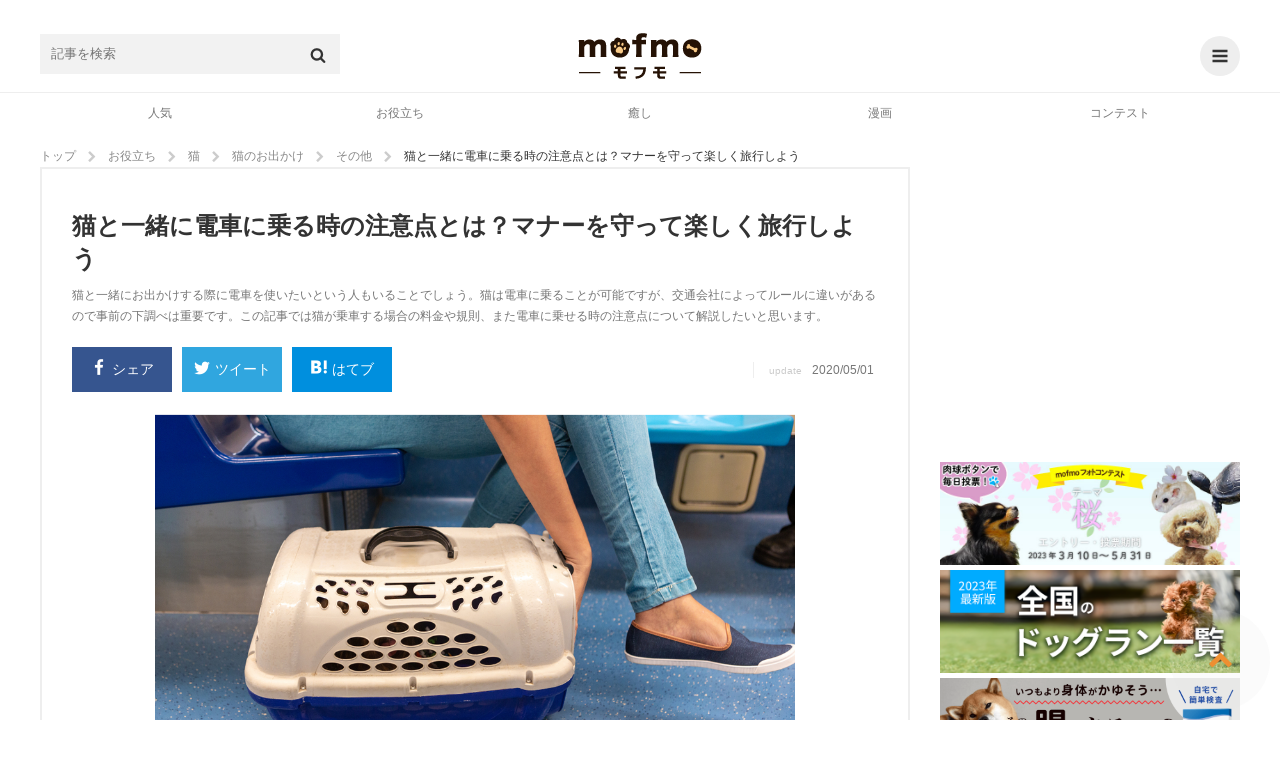

--- FILE ---
content_type: text/html; charset=UTF-8
request_url: https://mofmo.jp/article/20310
body_size: 28680
content:
<!DOCTYPE html>
<html lang="ja">
<head>
  <meta charset="UTF-8">
      <meta property="og:type"   content="website" />
    <meta property="og:url"    content="https://mofmo.jp/article/20310" />
    <meta property="og:image"  content="https://imeditor.s3.isk01.sakurastorage.jp/1/article/1464815861.jpg" />
    <meta property="og:title"  content="猫と一緒に電車に乗る時の注意点とは？マナーを守って楽しく旅行しよう" />
    <meta property="og:description"  content="猫と一緒にお出かけする際に電車を使いたいという人もいることでしょう。猫は電車に乗ることが可能ですが、交通会社によってルールに違いがあるので事前の下調べは重要です。この記事では猫が乗車する場合の料金や規則、また電車に乗せる時の注意点について解説したいと思います。" />
    <meta name="description" content="猫と一緒にお出かけする際に電車を使いたいという人もいることでしょう。猫は電車に乗ることが可能ですが、交通会社によってルールに違いがあるので事前の下調べは重要です。この記事では猫が乗車する場合の料金や規則、また電車に乗せる時の注意点について解説したいと思います。">
    <meta property="article:publisher" content="https://www.facebook.com/mofmojp/" />
    <meta name="twitter:card" content="summary_large_image">
    <meta name="twitter:site" content="@mofmo_">
    <meta property="og:locale" content="ja_JP" />
    <meta property="og:site_name"  content="mofmo[モフモ]" />
        <link rel="stylesheet" href="/css/swiper.min.css">
    <script src="/js/swiper.min.js"></script>
        <link rel="canonical" href="https://mofmo.jp/article/20310">
    <title>猫と一緒に電車に乗る時の注意点とは？マナーを守って楽しく旅行しよう | mofmo</title>
  
  <meta name="robots" content="max-image-preview:large">
    <link rel="stylesheet" href="/css/mofmo_common.css">
    <link rel="stylesheet" href="/css/mofmo_kaereba.css">
    <link rel="icon" href="/mofmo/favicon.ico" type="image/vnd.microsoft.icon">
    <link rel="apple-touch-icon" href="/mofmo/apple-touch-icon.png">
    <link rel="alternate" type="application/rss+xml" href="https://mofmo.jp/rss">
    <meta name="viewport" content="width=device-width, initial-scale=1, minimum-scale=1, maximum-scale=1, user-scalable=no">
    <script async="" src="//platform.twitter.com/widgets.js" charset="utf-8"></script>
    <script src="/js/adresize-1.1.0.js"></script>
    <script src="/js/jquery-3.2.1.min.js"></script>
    <script src="/js/fitie.js"></script>
    <!-- <script src="/js/lazysizes.min.js"></script> -->
    <script src="/js/main.js"></script>
        <link rel="manifest" href="/manifest.json">
    <script>
        window.addEventListener('load', function() {
            if ('serviceWorker' in navigator) {
                navigator.serviceWorker.register("/service-worker.js",  { scope: '/' })
                  .then(function(registration) {
                    console.log("serviceWorker registed.");
                  }).catch(function(error) {
                    console.warn("serviceWorker error.", error);
                  });
            }
        });
    </script>
    <!-- Geniee Wrapper Head Tag -->
    <script>
      window.gnshbrequest = window.gnshbrequest || {cmd:[]};
      window.gnshbrequest.cmd.push(function(){
        window.gnshbrequest.registerPassback("1523858");
        window.gnshbrequest.registerPassback("1523859");
        window.gnshbrequest.registerPassback("1523862");
        window.gnshbrequest.registerPassback("1523863");
        window.gnshbrequest.registerPassback("1523864");
        window.gnshbrequest.registerPassback("1523865");
        window.gnshbrequest.registerPassback("1523866");
        window.gnshbrequest.registerPassback("1523867");
        window.gnshbrequest.registerPassback("1523869");
        window.gnshbrequest.forceInternalRequest();
      });
    </script>
    <!-- /Geniee Wrapper Head Tag -->
            <!-- Google Tag Manager -->
<script>
(function(w,d,s,l,i){
	w[l] = w[l]||[];
	w[l].push({'gtm.start': new Date().getTime(),event:'gtm.js'});
	var data = {"device":"PC","url":"https:\/\/mofmo.jp\/article\/20310","id":50296,"slug":"20310","title":"\u732b\u3068\u4e00\u7dd2\u306b\u96fb\u8eca\u306b\u4e57\u308b\u6642\u306e\u6ce8\u610f\u70b9\u3068\u306f\uff1f\u30de\u30ca\u30fc\u3092\u5b88\u3063\u3066\u697d\u3057\u304f\u65c5\u884c\u3057\u3088\u3046","writer_name":"ono","writer_id":556,"category_l":3,"category_m":24,"category_s":114};
	dataLayer.push(data)
	var f = d.getElementsByTagName(s)[0],j=d.createElement(s),dl=l!='dataLayer'?'&l='+l:'';

	j.async = true;
	j.src = 'https://www.googletagmanager.com/gtm.js?id='+i+dl;

	f.parentNode.insertBefore(j,f);
})(window, document, 'script', 'dataLayer', 'GTM-KJ9DCC');
</script>
<!-- End Google Tag Manager -->    </br>
<!-- Global site tag (gtag.js) - Google Analytics -->
<script async src="https://www.googletagmanager.com/gtag/js?id=G-0NB92SX391"></script>
<script>
  window.dataLayer = window.dataLayer || [];
  function gtag(){dataLayer.push(arguments);}
  gtag('js', new Date());

  gtag('config', 'G-0NB92SX391');
</script>    <script type="text/javascript">
    window.pbjs = window.pbjs || {que: []};
  </script>
  <script type="text/javascript">
    window.googletag = window.googletag || {cmd: []};
  </script>

<script>
  window.googletag = window.googletag || {cmd: []};
</script>

  <script type="text/javascript">
    //fluxt
    window.fluxtag = {
      readyBids: {
        prebid: false,
        google: false
      },
      failSafeTimeout: 3e3,
      isFn: function isFn(object) {
        var _t = 'Function';
        var toString = Object.prototype.toString;
        return toString.call(object) === '[object ' + _t + ']';
      },
      launchAdServer: function () {
        if (!fluxtag.readyBids.prebid) {
          return;
        }
        fluxtag.requestAdServer();
      },
      requestAdServer: function () {
        if (!fluxtag.readyBids.google) {
          fluxtag.readyBids.google = true;
          googletag.cmd.push(function () {
            if (!!(pbjs.setTargetingForGPTAsync) && fluxtag.isFn(pbjs
                .setTargetingForGPTAsync)) {
              pbjs.que.push(function () {
                pbjs.setTargetingForGPTAsync();
              });
            }
            googletag.pubads().refresh();
          });
        }
      }
    };
  </script>
  <script type="text/javascript">
    setTimeout(function() {
      fluxtag.requestAdServer();
    }, fluxtag.failSafeTimeout);
  </script>

<script>
$(function() { adDisplay(); });

function adDisplay() {
  var w = window.outerWidth;
  var key = [];
  var key_cmp = [];
  var gptAdSlots = [];

  // 1024 ~ [PC]
  if (w >= 1024) {

          key = [
        //{'unit': '/9116787,99409508/1509362',         'size': [728,  90], 'div': 'div-gpt-ad-1511766085047-2',  'map': 8, 'emp': true, 'pos': 'ad_pos_article_top',          'resize': 0},
        //{'unit': '/9116787,99409508/1509363',     'size': [[300, 250], [320, 280]], 'div': 'div-gpt-ad-1511766085047-0',  'map': 7, 'emp': true, 'pos': 'ad_pos_article_bottom_1',     'resize': 0},
        //{'unit': '/9116787,99409508/1509364',     'size': [[320, 280], [300, 250]], 'div': 'div-gpt-ad-1511766085047-1',  'map': 7, 'emp': true, 'pos': 'ad_pos_article_bottom_2_pc',  'resize': 0},
        //{'unit': '/9116787,99409508/1509365',     'size': [728,  90], 'div': 'div-gpt-ad-1513753467390-8',  'map': 8, 'emp': true, 'pos': 'ad_pos_article_bottom_3',     'resize': 0},
        //{'unit': '/9116787,99409508/1509366',     'size': [[300, 250], [320, 280]], 'div': 'div-gpt-ad-1511766085047-3',  'map': 6, 'emp': true, 'pos': 'ad_pos_rightcolumn_top',      'resize': 0},
        //{'unit': '/9116787,99409508/1509367',  'size': [[300, 250], [320, 280]], 'div': 'div-gpt-ad-1513753467390-7',  'map': 6, 'emp': true, 'pos': 'ad_pos_rightcolumn_bottom',   'resize': 0},
        //{'unit': '/9116787,99409508/1509368', 'size': [[320, 280], [300, 250]], 'div': 'div-gpt-ad-1513753467390-17', 'map': 6, 'emp': true, 'pos': 'ad_pos_rightcolumn_bottom_2', 'resize': 0}
      ];
        
  }
  // ~ 1023 [SP]
  else {

          key = [
        // ad_pos_article_top
        // {'unit': '/9116787,99409508/1509349',     'size': [[300, 250], [320, 280]], 'div' : 'div-gpt-ad-1511766085047-8',  'map' : 1, 'emp' : true, 'pos' : 'ad_pos_article_top',        'resize': 0},
        // {'unit': '/99409508/mofmo-sp-article-top',     'size': [300, 250], 'div' : 'div-gpt-ad-1638863647405-0',  'map' : 1, 'emp' : true, 'pos' : 'ad_pos_article_top',        'resize': 0},
        // ad_pos_article_bottom_0
        // {'unit': '/9116787,99409508/1512512', 'size': ['fluid', [250, 250], [300, 250]], 'div' : '1512512', 'map' : 2, 'emp' : true, 'pos' : 'ad_pos_article_bottom_0',   'resize': 0},
        // ad_pos_article_bottom_1
        // {'unit': '/9116787,99409508/1509350', 'size': [[300, 250], [320, 280]], 'div' : 'div-gpt-ad-1511766085047-4',  'map' : 1, 'emp' : true, 'pos' : 'ad_pos_article_bottom_1',   'resize': 0},
        // ad_pos_article_bottom_2_sp
        // {'unit': '/9116787,99409508/1509351', 'size': [[300, 250], [320, 280]], 'div' : 'div-gpt-ad-1511766085047-5',  'map' : 1, 'emp' : true, 'pos' : 'ad_pos_article_bottom_2_sp','resize': 0},
        // ad_pos_mofmo-sp-article-bottom3
        // {'unit': '/9116787,99409508/1509352', 'size': [[300, 250], [320, 280]], 'div' : 'div-gpt-ad-1511766085047-6',  'map' : 1, 'emp' : true, 'pos' : 'ad_pos_rightcolumn_top',    'resize': 0},
        // ad_pos_article_bottom_4
        // {'unit': '/9116787,99409508/1509353', 'size': [[300, 250], [320, 280]], 'div' : 'div-gpt-ad-1511766085047-7',  'map' : 1, 'emp' : true, 'pos' : 'ad_pos_article_bottom_4',   'resize': 0},
        // ad_pos_article_bottom_5
        //{'unit': '/9116787,99409508/1509354', 'size': [[300, 250], [320, 280]], 'div' : 'div-gpt-ad-1511766085047-10', 'map' : 1, 'emp' : true, 'pos' : 'ad_pos_article_bottom_5',   'resize': 0},
        // {'unit': '/29341881/mofmo/mofmo-sp-infeed2',         'size': [10, 109],                            'div' : 'div-gpt-ad-1513753467390-2',  'map' : 2, 'emp' : true, 'pos' : 'ad_pos_infeed_2',           'resize': 'infeed'},
        // {'unit': '/29341881/mofmo/mofmo-sp-infeed4',         'size': [10, 121],                            'div' : 'div-gpt-ad-1513753467390-4',  'map' : 2, 'emp' : true, 'pos' : 'ad_pos_infeed_4',           'resize': 'infeed'},
        // {'unit': '/29341881/mofmo/mofmo-sp-infeed6',         'size': [10, 121],                            'div' : 'div-gpt-ad-1513753467390-6',  'map' : 2, 'emp' : true, 'pos' : 'ad_pos_infeed_6',           'resize': 'infeed'},
        // {'unit': '/29341881/mofmo/mofmo-sp-article-cta',     'size': [[300, 339], [336, 339]],             'div' : 'div-gpt-ad-1513753467390-19', 'map' : 1, 'emp' : true, 'pos' : 'ad_pos_article_cta',        'resize': 0},
        // ad_pos_overlay
        {'unit': '/9116787,99409508/1509355',           'size': ['fluid', [320, 50]],                 'div' : 'div-gpt-ad-1511766085047-9',  'map' : 3, 'emp' : true, 'pos' : 'ad_pos_overlay',            'resize': 'footer', 'width': 320, 'maxwidth': 430, 'animate': false},
        // {'unit': '/29341881/mofmo/mofmo-sp-article-ovlay',   'size': ['fluid', [320, 50]],                 'div' : 'div-gpt-ad-1566368640419-0',  'map' : 4, 'emp' : true, 'pos' : 'ad_pos_article_overlay',    'resize': 'footer', 'width': 320, 'maxwidth': 430, 'animate': true},
        {'unit': '/9116787/mofmo/mofmo-sp-mv-article-top',  'size': [[1, 1]],                             'div' : 'div-gpt-ad-1566874607914-0',  'map' : 5, 'emp' : true, 'pos' : 'ad_pos_mv_article_top',     'resize': 0}
      ];
        
  }

  // common

  // create <div>
  var createDiv = function(ary) {
    var len = ary.length;
    var i = 0;
    var rm_key = [];
    var rm_len = 0;

    for (i; i<len; i++) {
      var elm = document.getElementById(ary[i].pos);
      if (elm) {
        var slotDiv = document.createElement('div');
        slotDiv.id = ary[i].div;
        elm.appendChild(slotDiv);
      }
      // if position not found
      else {
        rm_key[rm_len++] = i;
      }
    }
    // rempve array
    if (rm_len) {
      for (i=rm_len-1; i>=0; i--) {
        ary.splice(rm_key[i], 1);
      }
    }
  }
  createDiv(key);

  googletag.cmd.push(function() {

    // size mapping
    if (w >= 1024) {
      var mapping_pc_s_rec = googletag.sizeMapping().
        addSize([0, 0], []).
        addSize([1024, 200], [300, 250] , [320, 280]).
        build();

      var mapping_pc_l_rec = googletag.sizeMapping().
        addSize([0, 0], []).
        addSize([1024, 200], [336, 280]).
        addSize([300, 250], [320, 280]).
        build();

      var mapping_pc_big = googletag.sizeMapping().
        addSize([0, 0], []).
        addSize([1024, 200], [728, 90]).
        build();

    }
    else {
      var mapping_sp_rec = googletag.sizeMapping().
        addSize([0, 0], []).
        addSize([320, 200], [[300, 250],[300, 339],[300, 100],[250, 250]]).
        addSize([356, 200], [[336, 280],[336, 339],[300, 100]]).
        addSize([1024, 200], []).
        build();

              var mapping_sp_ov = googletag.sizeMapping().
          addSize([0, 0], []).
          addSize([300, 200], [[320, 50]]).
          addSize([1024, 200], []).
          build();
            
      var mapping_sp_article_ov = googletag.sizeMapping().
        addSize([0, 0], []).
        addSize([300, 200], [[320, 50]]).
        addSize([1024, 200], []).
        build();

      var mapping_sp_article_mv = googletag.sizeMapping().
        addSize([0, 0], []).
        addSize([356,  200], [[1, 1]]).
        addSize([1024, 200], []).
        build();

      var mapping_sp_infeed = googletag.sizeMapping().
        addSize([0, 0], []).
        addSize([300, 200], [[10, 121], [10, 109], [300, 70], [336, 70]]).
        addSize([1024, 200], []).
        build();

      // mapping_sp_commnents = googletag.sizeMapping().
      // addSize([0, 0], []).
      // addSize([300, 200], [[320, 100], [10, 100]]).
      // addSize([1024, 200], []).
      // build();

      var mapping_sp_h2 = googletag.sizeMapping().
        addSize([300, 200], [[300, 250], [336, 280]]).
        build();
    }

    // create slots
    var createSlots = function(ary, start_num) {
      var len = ary.length;
      var i = 0;
      var j = start_num;

      for (i; i<len; i++) {
        switch (ary[i].map) {
          case 1:
            gptAdSlots[j] = googletag.defineSlot(ary[i].unit, ary[i].size, ary[i].div).defineSizeMapping(mapping_sp_rec).addService(googletag.pubads()).setCollapseEmptyDiv(ary[i].emp);
            break;
          case 2:
            gptAdSlots[j] = googletag.defineSlot(ary[i].unit, ary[i].size, ary[i].div).defineSizeMapping(mapping_sp_infeed).addService(googletag.pubads()).setCollapseEmptyDiv(ary[i].emp);
            break;
          case 3:
            gptAdSlots[j] = googletag.defineSlot(ary[i].unit, ary[i].size, ary[i].div).defineSizeMapping(mapping_sp_ov).addService(googletag.pubads()).setCollapseEmptyDiv(ary[i].emp);
            break;
          case 4:
            gptAdSlots[j] = googletag.defineSlot(ary[i].unit, ary[i].size, ary[i].div).defineSizeMapping(mapping_sp_article_ov).addService(googletag.pubads()).setCollapseEmptyDiv(ary[i].emp);
            break;
          case 5:
            gptAdSlots[j] = googletag.defineSlot(ary[i].unit, ary[i].size, ary[i].div).defineSizeMapping(mapping_sp_article_mv).addService(googletag.pubads()).setCollapseEmptyDiv(ary[i].emp);
            break;
          case 6:
            gptAdSlots[j] = googletag.defineSlot(ary[i].unit, ary[i].size, ary[i].div).defineSizeMapping(mapping_pc_s_rec).addService(googletag.pubads()).setCollapseEmptyDiv(ary[i].emp);
            break;
          case 7:
            gptAdSlots[j] = googletag.defineSlot(ary[i].unit, ary[i].size, ary[i].div).defineSizeMapping(mapping_pc_l_rec).addService(googletag.pubads()).setCollapseEmptyDiv(ary[i].emp);
            break;
          case 8:
            gptAdSlots[j] = googletag.defineSlot(ary[i].unit, ary[i].size, ary[i].div).defineSizeMapping(mapping_pc_big).addService(googletag.pubads()).setCollapseEmptyDiv(ary[i].emp);
            break;
          case 9:
            gptAdSlots[j] = googletag.defineSlot(ary[i].unit, ary[i].size, ary[i].div).defineSizeMapping(mapping_sp_h2).addService(googletag.pubads()).setCollapseEmptyDiv(ary[i].emp);
            break;
        }
        j++;
      }
    }
    createSlots(key, 0);
          // var google_interstitial_slot = googletag.defineOutOfPageSlot('/29341881/mofmo/mofmo-sp-interstitial', googletag.enums.OutOfPageFormat.INTERSTITIAL);
      // if (google_interstitial_slot) {
      //   google_interstitial_slot.addService(googletag.pubads());
      // }
    
    
    // 
    //googletag.pubads().collapseEmptyDivs();

    // SRA
    googletag.pubads().enableSingleRequest();

    // first load disabled - !important
          googletag.pubads().disableInitialLoad();
        
    // case : article page only
          googletag.pubads().setTargeting('contents_tag', ['[422,482,440,126,51,49,249,437,27]']);
      googletag.pubads().setTargeting('contents_slug', ['20310']);
      googletag.pubads().setTargeting('contents_s_category', ['114']);
      googletag.pubads().setTargeting('contents_m_category', ['24']);
      googletag.pubads().setTargeting('contents_l_category', ['3']);
    
    // 
    googletag.pubads().setTargeting('env', 'production');

    // service active
    googletag.enableServices();

        // flux
    if (w < 1024) {
      // Prebidが呼び出せる状態の場合
      if (!!(window.pbFlux) && !!(window.pbFlux.prebidBidder) && fluxtag.isFn(window.pbFlux.prebidBidder)) {
        pbjs.que.push(function () {
          window.pbFlux.prebidBidder();
        });
      } else {
        // Prebidが呼び出せない場合、すぐにGAMを呼び出す
        fluxtag.readyBids.prebid = true;
        fluxtag.launchAdServer();
      }
    }
    
    // display & refresh
    var renderAd = function(ary, slots) {
      var len = ary.length;
      var i = 0;

      for (i; i<len; i++) {
        if (ary[i].resize) {
          if (ary[i].resize === 'footer') {
            adresize.addAd({adMode: ary[i].resize, adId: ary[i].div, adWidth: ary[i].width, maxWidth: ary[i].maxwidth, animate: ary[i].animate});
          }
          else {
            adresize.addAd({adMode: ary[i].resize, adId: ary[i].div});
          }
        }
        googletag.display(ary[i].div);
        // googletag.pubads().refresh([Slots[i]]);
      }
    }
    renderAd(key, gptAdSlots)

    // EventListener
    /* googletag.pubads().addEventListener('slotRequested', function(e) {
      console.log('slotRequested');
      console.log(e);
    });
    googletag.pubads().addEventListener('slotResponseReceived', function(e) {
      console.log('slotResponseReceived');
      console.log(e);
    });
    googletag.pubads().addEventListener('slotRenderEnded', function(e) {
      // same e.slot.getResponseInformation()
      // console.log(e.advertiserId);
      // console.log(e.campaignId);
      // console.log(e.isEmpty);
      // console.log(e.lineItemId);
      // console.log(e.size);
      // console.log(e.sourceAgnosticCreativeId);
      // console.log(e.sourceAgnosticLineItemId);

      //
      // console.log(e.slot.getAdUnitPath());
      // console.log(e.slot.getAttributeKeys());
      // console.log(e.slot.getCategoryExclusions());
      // console.log(e.slot.getResponseInformation());
      // console.log(e.slot.getSlotElementId());
      // console.log(e.slot.getTargeting(key));
      // console.log(e.slot.getTargetingKeys());

      if (e.isEmpty) {
        // delete parent element
        // console.log(e.slot.getSlotElementId());
        // document.getElementById(e.slot.getSlotElementId()).parentElement.parentElement.remove();
        document.getElementById(e.slot.getSlotElementId()).parentElement.remove();

        // new ad unit

        // clear slot
        googletag.pubads().clear([e.slot]);

        // create <div>
        createDiv(key_cmp);

        // create slot
        createSlots(key_cmp, key.length);

        // display & refresh
        renderAd(key_cmp, gptAdSlots);
      }
    }); */

  });

};
</script>
    <!--  犬用商品表示  -->
   <!-- <script>
    $(window).on('load', function() {
        var href = location.href;
        if(location.href.match(/article/)){
            var category = [ 'food' , 'brush' , 'lead' /* , '' , '' , '' */ ]
            var img = [ {alt:"sample",src:""} , {alt:"サンプル",src:""} , {alt:"さんぷる",src:""} /* , {alt:"",src:""} , {alt:"",src:""} , {alt:"",src:""}*/ ];
            var dl = [ {dt:"",dd:""} , {dt:"",dd:""} , {dt:"",dd:""} /*, {dt:"",dd:""} , {dt:"",dd:""} , {dt:"",dd:""}*/ ];
            var rakuten = [ '' ,
                            '' ,
                            '' /*,
                            '' ,
                            '' ,
                            '' */];
            var amazon = [ '' ,
                           '' ,
                           '' /*,
                           '' ,
                           '' ,
                           '' */];
            var yahoo = [ '' ,
                          '' ,
                          '' /*,
                          '' ,
                          '' ,
                          '' */];
            var official = [ '' ,
                             '' ,
                             '' /*,
                             '' ,
                             '' ,
                             '' */]
        //    if(location.href.match(/〇/)||location.href.match(/〇/)){
                for (let i = 0; i < category.length; i++) {
                    var kaerebabox = document.createElement('div');
                    kaerebabox.className = 'kaerebalink-box flexbox';
                    kaerebabox.style = 'margin:10px 0';
                    if (category[i] == 'lead') {
                        kaerebabox.innerHTML = "<div class='flexbox_item'><figure><img src='" + img[i].src + "' alt='" + img[i].alt + "'></figure></div>" 
                                             + "<div class='flexbox_item'><dl><dt>" + dl[i].dt + "</dt><dd>" + dl[i].dd + "</dd><div class='kaerebalink-link1'>"
                                             + "<div class='shoplinkrakuten'><a href='" + rakuten[i] + "' target='_blank' rel='nofollow'>楽天市場<span>で詳細を見る</span></a></div>"
                                             + "<div class='shoplinkamazon'><a href='" + amazon[i] + "' target='_blank' rel='nofollow'>Amazon<span>で詳細を見る</span></a></div>"
                                             + "<div class='shoplinkyahoo'><a href='" + yahoo[i] + "' target='_blank' rel='nofollow'>Yahooショッピング<span>で詳細を見る</span></a></div>"
                                             + "<div class='officiallink'><a href='" + official[i] + "'target='_blank' rel='nofollow'>公式サイト<span>で詳細を見る</span></a></div></div>";
                        $('.finished_reading').after(kaerebabox);
                    }/*else if (category[i] == 'food') {
                        kaerebabox.innerHTML = "<div class='flexbox_item'><figure><img src='" + img[i].src + "' alt='" + img[i].alt + "'></figure></div>" 
                                             + "<div class='flexbox_item'><dl><dt>" + dl[i].dt + "</dt><dd>" + dl[i].dd + "</dd><div class='kaerebalink-link1'>"
                                             + "<div class='shoplinkrakuten'><a href='" + rakuten[i] + "' target='_blank' rel='nofollow'>楽天市場<span>で詳細を見る</span></a></div>"
                                             + "<div class='shoplinkamazon'><a href='" + amazon[i] + "' target='_blank' rel='nofollow'>Amazon<span>で詳細を見る</span></a></div>"
                                             + "<div class='shoplinkyahoo'><a href='" + yahoo[i] + "' target='_blank' rel='nofollow'>Yahooショッピング<span>で詳細を見る</span></a></div></div>";
                        $('#11155976').before(kaerebabox);
                    }else if (category[i] == 'brush') {
                        kaerebabox.innerHTML = "<div class='flexbox_item'><figure><img src='" + img[i].src + "' alt='" + img[i].alt + "'></figure></div>" 
                                             + "<div class='flexbox_item'><dl><dt>" + dl[i].dt + "</dt><dd>" + dl[i].dd + "</dd><div class='kaerebalink-link1'>"
                                             + "<div class='shoplinkrakuten'><a href='" + rakuten[i] + "' target='_blank' rel='nofollow'>楽天市場<span>で詳細を見る</span></a></div>"
                                             + "<div class='shoplinkamazon'><a href='" + amazon[i] + "' target='_blank' rel='nofollow'>Amazon<span>で詳細を見る</span></a></div>"
                                             + "<div class='shoplinkyahoo'><a href='" + yahoo[i] + "' target='_blank' rel='nofollow'>Yahooショッピング<span>で詳細を見る</span></a></div></div>";
                        $('.').before(kaerebabox);
                    }*/
                }
        //    }
        }
    });
</script> -->
    <!--  猫用商品表示  -->
   <!-- <script>
    $(window).on('load', function() {
        if(location.href.match(/article/)){
            var category = [ 'food' , 'brush' , 'lead' /* , '' , '' , '' */ ]
            var img = [ {alt:"sample",src:""} , {alt:"サンプル",src:""} , {alt:"さんぷる",src:""} /* , {alt:"",src:""} , {alt:"",src:""} , {alt:"",src:""}*/ ];
            var dl = [ {dt:"",dd:""} , {dt:"",dd:""} , {dt:"",dd:""} /*, {dt:"",dd:""} , {dt:"",dd:""} , {dt:"",dd:""}*/ ];
            var rakuten = [ '' ,
                            '' ,
                            '' /*,
                            '' ,
                            '' ,
                            '' */];
            var amazon = [ '' ,
                           '' ,
                           '' /*,
                           '' ,
                           '' ,
                           '' */];
            var yahoo = [ '' ,
                          '' ,
                          '' /*,
                          '' ,
                          '' ,
                          '' */];
        //    if(location.href.match(/〇/)||location.href.match(/〇/)){
                for (let i = 0; i < category.length; i++) {
                    var kaerebabox = document.createElement('div');
                    kaerebabox.className = 'kaerebalink-box flexbox';
                    kaerebabox.style = 'margin:10px 0';
                    if (category[i] == 'lead') {
                        kaerebabox.innerHTML = "<div class='flexbox_item'><figure><img src='" + img[i].src + "' alt='" + img[i].alt + "'></figure></div>" 
                                             + "<div class='flexbox_item'><dl><dt>" + dl[i].dt + "</dt><dd>" + dl[i].dd + "</dd><div class='kaerebalink-link1'>"
                                             + "<div class='shoplinkrakuten'><a href='" + rakuten[i] + "' target='_blank' rel='nofollow'>楽天市場<span>で詳細を見る</span></a><div>"
                                             + "<div class='shoplinkamazon'><a href='" + amazon[i] + "' target='_blank' rel='nofollow'>Amazon<span>で詳細を見る</span></a></div>"
                                             + "<div class='shoplinkyahoo'><a href='" + yahoo[i] + "' target='_blank' rel='nofollow'>Yahooショッピング<span>で詳細を見る</span></a></div></div>";
                        $('.finished_reading').after(kaerebabox);
                    }/*else if (category[i] == 'food') {
                        kaerebabox.innerHTML = "<div class='flexbox_item'><figure><img src='" + img[i].src + "' alt='" + img[i].alt + "'></figure></div>" 
                                             + "<div class='flexbox_item'><dl><dt>" + dl[i].dt + "</dt><dd>" + dl[i].dd + "</dd><div class='kaerebalink-link1'>"
                                             + "<div class='shoplinkrakuten'><a href='" + rakuten[i] + "' target='_blank' rel='nofollow'>楽天市場<span>で詳細を見る</span></a><div>"
                                             + "<div class='shoplinkamazon'><a href='" + amazon[i] + "' target='_blank' rel='nofollow'>Amazon<span>で詳細を見る</span></a></div>"
                                             + "<div class='shoplinkyahoo'><a href='" + yahoo[i] + "' target='_blank' rel='nofollow'>Yahooショッピング<span>で詳細を見る</span></a></div></div>";
                        $('').before(kaerebabox);
                    }else if (category[i] == 'brush') {
                        kaerebabox.innerHTML = "<div class='flexbox_item'><figure><img src='" + img[i].src + "' alt='" + img[i].alt + "'></figure></div>" 
                                             + "<div class='flexbox_item'><dl><dt>" + dl[i].dt + "</dt><dd>" + dl[i].dd + "</dd><div class='kaerebalink-link1'>"
                                             + "<div class='shoplinkrakuten'><a href='" + rakuten[i] + "' target='_blank' rel='nofollow'>楽天市場<span>で詳細を見る</span></a><div>"
                                             + "<div class='shoplinkamazon'><a href='" + amazon[i] + "' target='_blank' rel='nofollow'>Amazon<span>で詳細を見る</span></a></div>"
                                             + "<div class='shoplinkyahoo'><a href='" + yahoo[i] + "' target='_blank' rel='nofollow'>Yahooショッピング<span>で詳細を見る</span></a></div></div>";
                        $('.').before(kaerebabox);
                    }*/
                }
        //    }
        }
    });
</script> -->
    <!--  テキストリンク表示  -->
    <script>
    $(window).on('load', function() {
        if (location.href.match(/article/)){
            var h2 = document.getElementsByTagName('h2');
            var h3 = document.getElementsByTagName('h3');

            var l = [ {text:"Amazonで詳細を見てみる",url:"https://www.amazon.co.jp/dp/B09RWM8VBR?__mk_ja_JP=%E3%82%AB%E3%82%BF%E3%82%AB%E3%83%8A&linkCode=ll1&tag=mofmo5577-22&linkId=cd07d74893159a12f6a5dd71dc596763&language=ja_JP&ref_=as_li_ss_tl"} ,
                      {text:"詳しくはこちら",url:"https://www.amazon.co.jp/b?_encoding=UTF8&tag=mofmo5577-22&linkCode=ur2&linkId=5b2be3755ac6d00e714ef574e353e7e4&camp=247&creative=1211&node=2153200051"}/*,
                      {text:"",url:},
                      {text:"",url:},
                      {text:"",url:},
                      {text:"",url:},
                      {text:"",url:},
                      {text:"",url:},
                      {text:"",url:},
                      {text:"",url:},*/ ];
            var t = [ {pc:"＼在庫あり！小林薬品のセルフ抗原検査キット【自宅で唾液/8分で結果/日本製】／",sp1:"在庫あり！小林薬品のセルフ抗原検査キット",sp2:"＼【自宅で唾液/8分で結果/日本製】／"} ,
                      {pc:"＼amazonに自分のペットを登録するだけでペット用品が１０％オフに／",sp1:"amazonに自分のペットを登録するだけで",sp2:"＼ペット用品が１０％オフに／"}/*,
                      {pc:"",sp1:"",sp2:""},
                      {pc:"",sp1:"",sp2:""},
                      {pc:"",sp1:"",sp2:""},
                      {pc:"",sp1:"",sp2:""},
                      {pc:"",sp1:"",sp2:""},
                      {pc:"",sp1:"",sp2:""},
                      {pc:"",sp1:"",sp2:""},
                      {pc:"",sp1:"",sp2:""},*/ ];

            var d = document.createElement('div');
            d.style = 'text-align:center;';
            var http = 'http://' + location.host + location.pathname;
            var https = 'https://' + location.host + location.pathname;
            if ((location.href === http)||(location.href === https)) {
                for (var i = 1; i <= h2.length -2; i++){
                    var div = d.cloneNode(true);
                    var rand = Math.floor(Math.random()*l.length);
                    var link = Object.values(l);
                    var txt = Object.values(t);
                    div.innerHTML = "<a href='"+link[rand].url+"'target='_blank' class='p_bold'><span class='pc'>"+txt[rand].pc+"</span><span class='sp'>"+txt[rand].sp1 
                                   +"<br>"+txt[rand].sp2 + "</span></a><a href='"+link[rand].url+"'target='_blank' class='a_link'>"+link[rand].text+"</a>";
                    h2.item(i).before(div);
                }if (h2.length <= 3) {
                    for (var i = 0; i <= h3.length -1; i = i +2){
                        var div = d.cloneNode(true);
                        var rand = Math.floor(Math.random()*l.length);
                        var link = Object.values(l);
                        var txt = Object.values(t);
                        div.innerHTML = "<a href='"+link[rand].url+"'target='_blank' class='p_bold'><span class='pc'>"+txt[rand].pc+"</span><span class='sp'>"+txt[rand].sp1 
                                       +"<br>"+txt[rand].sp2 + "</span></a><a href='"+link[rand].url+"'target='_blank' class='a_link'>"+link[rand].text+"</a>";
                        h3.item(i).before(div);
                    }
                }
            }else if ((location.search.match(/page/))){
                for (var i = 0; i <= h2.length -2; i++){
                    var div = d.cloneNode(true);
                    var rand = Math.floor(Math.random()*l.length);
                    var link = Object.values(l);
                    var txt = Object.values(t);
                    div.innerHTML = "<a href='"+link[rand].url+"'target='_blank' class='p_bold'><span class='pc'>"+txt[rand].pc+"</span><span class='sp'>"+txt[rand].sp1 
                                   +"<br>"+txt[rand].sp2 + "</span></a><a href='"+link[rand].url+"'target='_blank' class='a_link'>"+link[rand].text+"</a>";
                    h2.item(i).before(div);
                }if (h2.length <= 3){
                    for (var i = 1; i <= h3.length -1; i = i +2){
                        var div = d.cloneNode(true);
                        var rand = Math.floor(Math.random()*l.length);
                        var link = Object.values(l);
                        var txt = Object.values(t);
                        div.innerHTML = "<a href='"+link[rand].url+"'target='_blank' class='p_bold'><span class='pc'>"+txt[rand].pc+"</span><span class='sp'>"+txt[rand].sp1 
                                       +"<br>"+txt[rand].sp2 + "</span></a><a href='"+link[rand].url+"'target='_blank' class='a_link'>"+link[rand].text+"</a>";
                        h3.item(i).before(div);
                    }
                }  
            }
            var rand = Math.floor(Math.random()*l.length);
            d.style = 'text-align:center;margin:2% 0;';
            d.innerHTML = "<a href='"+l[rand].url+"'target='_blank' class='p_bold'><span class='pc'>"+t[rand].pc+"</span><span class='sp'>"+t[rand].sp1 
                          +"<br>"+t[rand].sp2 + "</span></a><a href='"+l[rand].url+"'target='_blank' class='a_link'>"+l[rand].text+"</a>";
            $('.sp_wrap').after(d);
        }
    });
</script>    <!--  ロード、クリックイベントトラッキング  -->
    <script>
    ( $(window).on('load', function() {
        if(document.querySelector('.banner_flora') != null) {
            var bannerUrl = document.querySelector('.banner_flora').getAttribute('href').split('//dr-gene.jp/lp/wantyo-hakase/?utm_source=mofmo_banner&utm_medium=banner&utm_campaign=mofmo&utm_content=').join('');
            var img = document.createElement('img');
            img.id = 'banner_flora'
            img.style.width = '100%';
            img.src = `/mofmo/img/mofmo_banner/${bannerUrl}.png`;
            img.addEventListener('load', function() {
                src = this.src.split('https://mofmo.jp/mofmo/img/mofmo_banner/').join('');

                ga('send','event','犬腸バナー読み込み','[load]:'+src,'[load]:'+this.tagName+':'+this.id+'::'+src);
                gtag('event', '[load]:'+src, {
                    'event_category': '犬腸バナー読み込み',
                    'event_label': '[load]:'+this.tagName+':'+this.id+'::'+src
                });
            });
            $('.banner_flora').append(img);
        }
        if(document.querySelector('.amazon_banner_s') != null) {
            var img = document.createElement('img');
            img.id = 'amazon_banner_s';
            img.style.width = '100%';
            img.src = `/mofmo/img/mofmo_banner/amazon_banner_1.jpg`;
            img.addEventListener('load', function() {
                src = this.src.split('https://mofmo.jp/mofmo/img/mofmo_banner/').join('');
                
                ga('send','event','アソシエイト小バナー読み込み','[load]:'+src,'[load]:'+this.tagName+':'+this.id+'::'+src);
                gtag('event', '[load]:'+src, {
                    'event_category': 'アソシエイト小バナー読み込み',
                    'event_label': '[load]:'+this.tagName+':'+this.id+'::'+src
                });
            });
            $('.amazon_banner_s').append(img);
        }
        if(document.querySelector('.amazon_banner_l') != null) {
            var img = document.createElement('img');
            img.id = 'amazon_banner_l';
            img.style.width = '100%';
            img.src = `/mofmo/img/mofmo_banner/amazon_banner_2.jpg`;
            img.addEventListener('load', function() {
                src = this.src.split('https://mofmo.jp/mofmo/img/mofmo_banner/').join('');

                ga('send','event','アソシエイト大バナー読み込み','[load]:'+src,'[load]:'+this.tagName+':'+this.id+'::'+src);
                gtag('event', '[load]:'+src, {
                    'event_category': 'アソシエイト大バナー読み込み',
                    'event_label': '[load]:'+this.tagName+':'+this.id+'::'+src
                });
            });
            $('.amazon_banner_l').append(img);
        }
    })
</script>
    <script>
    $(window).on('load', function() {
        if (document.querySelector('.banner_flora') != null) {
            document.querySelector('.banner_flora').addEventListener('click', function() {
                src = this.children[0].getAttribute('src').split('/mofmo/img/mofmo_banner/').join('');
                ga('send','event','犬腸バナークリック','[click]:'+src,'[click]:'+this.tagName+':'+this.className+'::'+this.href);
                gtag('event', '[click]:'+src, {
                    'event_category': '犬腸バナークリック',
                    'event_label': '[click]::'+this.tagName+':'+this.className+'::'+this.href
                })
            })
        }
        if (document.querySelector('.amazon_banner_s') != null) {
            document.querySelector('.amazon_banner_s').addEventListener('click', function() {
                src = this.children[0].getAttribute('src').split('/mofmo/img/mofmo_banner/').join('');
                ga('send','event','アソシエイト小バナークリック','[click]:'+src,'[click]:'+this.tagName+':'+this.className+'::'+this.href);
                gtag('event', '[click]:'+src, {
                    'event_category': 'アソシエイト小バナークリック',
                    'event_label': '[click]:'+this.tagName+':'+this.className+'::'+this.href
                });
            });
        }
        if (document.querySelector('.amazon_banner_l') != null) {
            document.querySelector('.amazon_banner_l').addEventListener('click', function() {
                src = this.children[0].getAttribute('src').split('/mofmo/img/mofmo_banner/').join('');
                ga('send','event','アソシエイト大バナークリック','[click]:'+src,'[click]:'+this.tagName+':'+this.className+'::'+this.href);
                gtag('event', '[click]:'+src, {
                    'event_category': 'アソシエイト大バナークリック',
                    'event_label': '[click]:'+this.tagName+':'+this.className+'::'+this.href
                });
            });
        }
    });
</script>    <script>
    $(window).on('load', function() {
        var a = document.getElementsByTagName('a');
        title = document.title.split(' | mofmo').join('');
        for (i = 0;i < a.length;i++) {
            a[i].addEventListener('click', function() {
                if ((this.href.match(/amazon.co.jp/))&&(this.className != 'a_link')&&(this.className != 'p_bold')&&(this.className != 'amazon_banner_s')&&(this.className != 'amazon_banner_l')) {
                    ga('send','event','Amazonリンククリック', location.pathname+':'+title , '[click]:'+this.tagName+':'+this.href );
                    gtag('event',location.pathname+':'+title, {
                        'event_category':'Amazonリンククリック',
                        'event_label':'[click]:'+this.tagName+':'+this.href
                    });
                }else if(this.href.match(/rakuten.co.jp/)) {
                    ga('send','event','楽天リンククリック', location.pathname+':'+title , '[click]:'+this.tagName+':'+this.href );
                    gtag('event',location.pathname+':'+title, {
                        'event_category':'楽天リンククリック',
                        'event_label':'[click]:'+this.tagName+':'+this.href
                    });
                }else if(this.href.match(/yahoo.co.jp/)) {
                    ga('send','event','Yahooショップリンククリック', location.pathname+':'+title , '[click]:'+this.tagName+':'+this.href );
                    gtag('event',location.pathname+':'+title, {
                        'event_category':'Yahooショップリンククリック',
                        'event_label':'[click]:'+this.tagName+':'+this.href
                    });
                }else if(this.parentNode.className == 'officiallink') {
                    console.log('クリック');
                    ga('send','event','公式リンククリック', location.pathname+':'+title , '[click]:'+this.tagName+':'+this.href );
                    gtag('event',location.pathname+':'+title, {
                        'event_category':'公式リンククリック',
                        'event_label':'[click]:'+this.tagName+':'+this.href
                    });
                }

            });
        }
    });
</script>    <script>
    $(window).on('load', function() {
        var a = document.getElementsByTagName('a');
        for (var i of a) {
            if (i.className == 'a_link') {
                i.addEventListener('click', function() {
                    ga('send','event','テキストリンククリック','[click]:'+this.textContent,'[click]:'+this.tagName+':'+this.href);
                    gtag('event','[click]:'+this.textContent, {
                        'event_category':'テキストリンククリック',
                        'event_label':'[click]:'+this.tagName+':'+this.href
                    });
                });
            }else if (i.className == 'p_bold') {
                i.addEventListener('click', function() {
                    ga('send','event','テキストリンククリック','[click]:'+this.children[0].textContent,'[click]:'+this.tagName+':'+this.href);
                    gtag('event','[click]:'+this.children[0].textContent, {
                        'event_category':'テキストリンククリック',
                        'event_label':'[click]:'+this.tagName+':'+this.href
                    });
                });
            }
        }
    });
</script>    <script>
    $(window).on('load',function() {
        if(location.href.match(/manga/)) {
            var pet = document.querySelectorAll('.manga_list a');
            var category = [ 'dog' , 'cat' , 'other' ];
            for (let i = 0; i < pet.length; i++ ) {
                pet[i].addEventListener('click', function() {
                    if(pet[i].parentNode.className.match(/dog/)){src = this.children[0].getAttribute('src').split('/mofmo/img/manga/dog/').join('');var l = 0;
                    }else if(pet[i].parentNode.className.match(/cat/)){src = this.children[0].getAttribute('src').split('/mofmo/img/manga/cat/').join('');var l = 1;
                    }else if(pet[i].parentNode.className.match(/other/)){src = this.children[0].getAttribute('src').split('/mofmo/img/manga/other/').join('');var l = 2;}
                    ga('send','event','ペット別漫画一覧',location.pathname+'::'+category[l],'[click]:'+category[l]+':'+src);
                    gtag('event',location.pathname+'::'+category[l], {
                        'event_category':'ペット別漫画一覧',
                        'event_label':'[click]:'+category[l]+':'+src
                    });
                });
            }
        }
    });
</script>    <!-- 端末判定 -->
    <script>console.log(navigator.userAgent);</script>
            </head>
<body>
    <div id="fb-root"></div>
  <script>(function(d, s, id) {
    var js, fjs = d.getElementsByTagName(s)[0];
    if (d.getElementById(id)) return;
    js = d.createElement(s); js.id = id;
    js.src = 'https://connect.facebook.net/ja_JP/sdk.js#xfbml=1&version=v2.11';
    fjs.parentNode.insertBefore(js, fjs);
  }(document, 'script', 'facebook-jssdk'));</script>
  <!-- Google Tag Manager (noscript) -->
<noscript><iframe src="https://www.googletagmanager.com/ns.html?id=GTM-KJ9DCC" height="0" width="0" style="display:none;visibility:hidden"></iframe></noscript>
<!-- End Google Tag Manager (noscript) -->  
  
      <div class="l-header">
      <header>
        <div class="sp l-header_search">
          <div class="md-header_search"><i class="icon-search"></i></div>
          <div class="md-header_search_form" style="display:none;">
            <form method="GET" action="/search"><p><input type="text" name="text" placeholder="記事を検索" required=""><label class="icon-search"><input type="submit" value=""></label></p></form>
          </div>
        </div>
        <div class="inner">
          <div class="l-header_search pc">
            <form method="GET" action="/search"><p><input type="text" name="text" placeholder="記事を検索" required=""><label class="icon-search"><input type="submit" value="" ></label></p></form>
          </div>
          <div class="logo"><a href="/">mofmo</a></div>
          <div class="icon_thread"><a href="https://mofmo.jp/thread"></a></div>
          <div class="overlay" id="js__overlay"></div>
<nav class="side-menu">
	<ul class="l-header_nav">
		<li class="md-nav_list"><a href="https://mofmo.jp/about"><span>モフモとは</span><i class="icon-chevron-right"></i></a></li>
		<li class="md-nav_list"><a href="https://mofmo.jp/news"><i class="icon-news"></i><span>お知らせ</span><i class="icon-chevron-right"></i></a></li>
		<!-- <li class="md-nav_list l-header_thread"><a href="https://mofmo.jp/thread"><i class="icon-thread"></i><span>掲示板</span><i class="icon-chevron-right"></i></a></li> -->
		<li class="md-nav_list"><a href="https://mofmo.jp/contest"><i class="icon-contest"></i><span>コンテスト</span><i class="icon-chevron-right"></i></a></li>
								<li class="md-nav_list"><a href="https://mofmo.jp/dog"><i class="icon-dog"></i><span>犬</span><i class="icon-chevron-right"></i></a></li>
		
		<li class="md-nav_s_list">
			<ul>
								<li><a href="https://mofmo.jp/dog/commands"><span>犬のしつけ</span></a></li>
								<li><a href="https://mofmo.jp/dog/food"><span>犬の食べ物</span></a></li>
								<li><a href="https://mofmo.jp/dog/live"><span>犬と暮らしたい</span></a></li>
								<li><a href="https://mofmo.jp/dog/health"><span>犬の健康</span></a></li>
								<li><a href="https://mofmo.jp/dog/feelings"><span>犬の気持ち</span></a></li>
								<li><a href="https://mofmo.jp/dog/care"><span>犬のお手入れ</span></a></li>
								<li><a href="https://mofmo.jp/dog/walking"><span>犬の散歩</span></a></li>
								<li><a href="https://mofmo.jp/dog/goout"><span>犬のお出かけ</span></a></li>
								<li><a href="https://mofmo.jp/dog/life"><span>犬の生活</span></a></li>
								<li><a href="https://mofmo.jp/dog/goods"><span>犬用品</span></a></li>
								<li><a href="https://mofmo.jp/dog/olddog"><span>介護・老犬</span></a></li>
								<li><a href="https://mofmo.jp/dog/insurance"><span>犬の保険</span></a></li>
								<li><a href="https://mofmo.jp/dog/work"><span>犬の仕事・資格</span></a></li>
								<li><a href="https://mofmo.jp/dog/dogdictionary"><span>犬種図鑑</span></a></li>
							</ul>
		</li>
				
								<li class="md-nav_list"><a href="https://mofmo.jp/cat"><i class="icon-cat"></i><span>猫</span><i class="icon-chevron-right"></i></a></li>
		
		<li class="md-nav_s_list">
			<ul>
								<li><a href="https://mofmo.jp/cat/commands"><span>猫のしつけ</span></a></li>
								<li><a href="https://mofmo.jp/cat/food"><span>猫の食べ物</span></a></li>
								<li><a href="https://mofmo.jp/cat/live"><span>猫と暮らしたい</span></a></li>
								<li><a href="https://mofmo.jp/cat/health"><span>猫の健康</span></a></li>
								<li><a href="https://mofmo.jp/cat/feelings"><span>猫の気持ち</span></a></li>
								<li><a href="https://mofmo.jp/cat/care"><span>猫のお手入れ</span></a></li>
								<li><a href="https://mofmo.jp/cat/goout"><span>猫のお出かけ</span></a></li>
								<li><a href="https://mofmo.jp/cat/life"><span>猫の生活</span></a></li>
								<li><a href="https://mofmo.jp/cat/goods"><span>猫用品</span></a></li>
								<li><a href="https://mofmo.jp/cat/oldcat"><span>介護・老猫</span></a></li>
								<li><a href="https://mofmo.jp/cat/insurance"><span>猫の保険</span></a></li>
							</ul>
		</li>
				
								<li class="md-nav_list"><a href="https://mofmo.jp/column"><i class="icon-column"></i><span>タレントコラム</span><i class="icon-chevron-right"></i></a></li>
		
		<li class="md-nav_s_list">
			<ul>
								<li><a href="https://mofmo.jp/column/comedian"><span>お笑いタレント</span></a></li>
								<li><a href="https://mofmo.jp/column/model"><span>モデル</span></a></li>
							</ul>
		</li>
				
								<li class="md-nav_list"><a href="https://mofmo.jp/entertainment"><i class="icon-entertainment"></i><span>癒し</span><i class="icon-chevron-right"></i></a></li>
		
		<li class="md-nav_s_list">
			<ul>
								<li><a href="https://mofmo.jp/entertainment/trend_dog"><span>犬の癒し</span></a></li>
								<li><a href="https://mofmo.jp/entertainment/trend_cat"><span>猫の癒し</span></a></li>
								<li><a href="https://mofmo.jp/entertainment/other_animals"><span>その他のもふもふ動物たち</span></a></li>
							</ul>
		</li>
				
								<li class="md-nav_list"><a href="https://mofmo.jp/manga"><i class="icon-manga"></i><span>漫画</span><i class="icon-chevron-right"></i></a></li>
		
		<li class="md-nav_s_list">
			<ul>
								<li><a href="https://mofmo.jp/manga/manga_dog"><span>犬の漫画</span></a></li>
								<li><a href="https://mofmo.jp/manga/manga_cat"><span>猫の漫画</span></a></li>
								<li><a href="https://mofmo.jp/manga/manga_other"><span>その他のペットの漫画</span></a></li>
							</ul>
		</li>
				
								
			</ul>
</nav>
<div class="side-menu-btn" id="js__sideMenuBtn"><i class="icon-menu"></i></div>
        </div>
      </header>
    </div>
    <div style="margin: 44px 0 0 0" class="sp"></div>
<div class="l-thread_menu" style="font-size:12px;">
    <ul class="tab-lcategorybutton tab-menu">
        <li class=""><a href="https://mofmo.jp">人気</a></li>
        <li class=""><a href="https://mofmo.jp/dog">お役立ち</a></li>
        <li class=""><a href="https://mofmo.jp/entertainment/trend_dog">癒し</a></li>
        <li class=""><a href="https://mofmo.jp/manga/manga_cat">漫画</a></li>
        <li class=""><a href="https://mofmo.jp/contest">コンテスト</a></li>
    </ul>
    </div>

<style>
@media  screen and (min-width: 1024px){
    .tab-menu{
        width: 1200px;
        margin: 0 auto;
    }
}
.tab-lcategorybutton{
    display: flex;
    flex-direction: row;
    justify-content: space-around;
    /* height: 4em; */
    align-items: center;
}

.tab-lcategorybutton li{
    display: flex;
    /* padding: 1em 2em; */
    margin: 0;
    list-style: none;
    text-align: center;
    place-content: center;
    width: 25%;
    max-width: 210px;

}

.tab-lcategorybutton li a{
    padding: 1em 0%;
    display: block;
    width: 100%;
    white-space: nowrap;
}
.tab-lcategorybutton li a:hover{
    background: transparent;
    color: #d1d1d1;
}

.tab-mcategorybutton{
    /* display: flex;
    flex-direction: row;
    justify-content: space-around;
    height: 4em;
    align-items: center; */
    background: #f2f2f2;
    /* padding: 0.5em 0; */
    height: 4.5em;
    justify-content: space-evenly;
}

.tab-lcategorybutton .is_select{
    font-weight: bold;
    color: #1d1d1d;
    border-bottom: 4px solid #1d1d1d;
}

.tab-mcategorybutton .is_select{
    font-weight: bold;
    color: #1d1d1d;
    border-radius: 1em;
    border: none;
    background: white;
}
</style>  <div class="l-main-content">
      

  <div id="article-detail-body" class="l-wrapper l-wrap_article">
    <!-- BREADCLUMB -->
        <div class="l-breadcrumbs">
	<ul class="inner">
	<li><a href="https://mofmo.jp" ><span>トップ</span></a></li>
		<li><i class="icon-chevron-right"></i></li>
		<li><a href="https://mofmo.jp/cat" ><span>お役立ち</span></a></li>
	<li><i class="icon-chevron-right"></i></li>
			<li><a href="https://mofmo.jp/cat" ><span>猫</span></a></li>
			<li><i class="icon-chevron-right"></i></li>
			<li><a href="https://mofmo.jp/cat/goout" ><span>猫のお出かけ</span></a></li>
			<li><i class="icon-chevron-right"></i></li>
			<li><a href="https://mofmo.jp/cat/goout/114" ><span>その他</span></a></li>
			<li><i class="icon-chevron-right"></i></li>
			<li><span>猫と一緒に電車に乗る時の注意点とは？マナーを守って楽しく旅行しよう</span></li>
		    </ul>
</div>

    <!-- BREADCLUMB -->
    <div id='article-top-banner' class="sp" style="margin: 0 auto 0;" >
     
    </div>
    <script>
    /*  (function(i,s,o,g,r,a,m){i['GoogleAnalyticsObject']=r;i[r]=i[r]||function(){
					(i[r].q=i[r].q||[]).push(arguments)},i[r].l=1*new Date();a=s.createElement(o),
					m=s.getElementsByTagName(o)[0];a.async=1;a.src=g;m.parentNode.insertBefore(a,m)
					})(window,document,'script','https://www.google-analytics.com/analytics.js','ga'); */
      const div = document.getElementById('article-top-banner');
      const banner = (() => {
        if(Math.random() < 0.5){
          //犬腸バナー
          const dogs = ['chiwawa','shiba','toypu'];
          const r = () => Math.floor(Math.random()*dogs.length);
          const a = document.createElement('a');
          const bannerUrl = `mofmo_${r()+1}_${dogs[r()]}`;
          a.className = 'banner_flora'
          a.href = `//dr-gene.jp/lp/wantyo-hakase/?utm_source=mofmo_banner&utm_medium=banner&utm_campaign=mofmo&utm_content=${bannerUrl}`;
          // a.href = `//mofmo.jp/article/29120`;
          a.target = '_brank';
        /*  const img = document.createElement('img');
          img.style.width = '100%';
          img.src = `/mofmo/img/mofmo_banner/${bannerUrl}.png`;
           img.src = `/mofmo/img/questionnaire/mofmo_questionnaire.png`;
          img.onload= () => {
            window.addEventListener('load',ga('send','event','banner_flora','impression','${bannerUrl}'));
            window.addEventListener('load',ga('send','event','banner','impression',`mofmo_questionnaire`));
            }; 
          a.appendChild(img); */
          return a;
        } else {
          // Amazonアソシエイトバナー
          const a =document.createElement('a');
          a.className = 'amazon_banner_s';
          a.href = `//www.amazon.co.jp/%E3%83%9A%E3%83%83%E3%83%88%E3%83%95%E3%83%BC%E3%83%89-%E3%83%9A%E3%83%83%E3%83%88%E7%94%A8%E5%93%81/b?ie=UTF8&node=2127212051&linkCode=ll2&tag=mofmo5577-22&linkId=3445511d58bdefcdb127a96363d95afc&language=ja_JP&ref_=as_li_ss_tl`;
          a.target = '_brank';
        /*  a.addEventListener('click',ga('send','event','link_small','click','small_banner'));
          const img = document.createElement('img');
          img.style.width = '100%';
          img.id = 'amazon_banner_s';
          img.src = `/mofmo/img/mofmo_banner/amazon_banner_1.jpg`;
          img.onload= () => {
            window.addEventListener('load',ga('send','event','load_banner_small','load','amazon_banner_1'));
            }; 
            a.appendChild(img); */
          return a;
        }
      })();
      div.appendChild(banner);
    </script>
    <!-- LEFT COLUMN -->
    <div class="l-content" style="margin: 0px 0 0;">

      
                                <div id="ad_pos_mv_article_top" class="sp"></div>              
      <article>
        <div class="l-article">

                                    <div class="sp l-article_img trim_imgs">
                  <img src="https://imeditor.s3.isk01.sakurastorage.jp/1/article/1464815861.jpg" alt="猫と一緒に電車に乗る時の注意点とは？マナーを守って楽しく旅行しよう">
              </div>
            
          
          
                      <div class="sp_wrap">
              <h1>猫と一緒に電車に乗る時の注意点とは？マナーを守って楽しく旅行しよう</h1>
              <div class="sp l-date_point">
                
                <div class="l-date">
                  <div class="release"><span>update</span><time datetime="2020-05-01">2020/05/01</time></div>
                </div>
              </div>

            
                                      
            
            
              <p class="md-desc">猫と一緒にお出かけする際に電車を使いたいという人もいることでしょう。猫は電車に乗ることが可能ですが、交通会社によってルールに違いがあるので事前の下調べは重要です。この記事では猫が乗車する場合の料金や規則、また電車に乗せる時の注意点について解説したいと思います。</p>
              <div class="l-article_snsarea mb15 pc">
                <ul class="l-sns_share">
                  <li class="md-fb">
                    <a href="//www.facebook.com/sharer/sharer.php?u=https://mofmo.jp/article/20310" onclick="window.open(encodeURI(decodeURI(this.href)), 'fbwindow', 'width=550, height=450, personalbar=0, toolbar=0, scrollbars=0, resizable=1' ); return false;" target="_blank"><i class="icon-fb"></i>シェア</a>
                  </li>
                  <li class="md-tw">
                    <a href="//twitter.com/intent/tweet?text=%E7%8C%AB%E3%81%A8%E4%B8%80%E7%B7%92%E3%81%AB%E9%9B%BB%E8%BB%8A%E3%81%AB%E4%B9%97%E3%82%8B%E6%99%82%E3%81%AE%E6%B3%A8%E6%84%8F%E7%82%B9%E3%81%A8%E3%81%AF%EF%BC%9F%E3%83%9E%E3%83%8A%E3%83%BC%E3%82%92%E5%AE%88%E3%81%A3%E3%81%A6%E6%A5%BD%E3%81%97%E3%81%8F%E6%97%85%E8%A1%8C%E3%81%97%E3%82%88%E3%81%86&url=https://mofmo.jp/article/20310" onclick="window.open(encodeURI(decodeURI(this.href)), 'tweetwindow', 'width=550, height=450, personalbar=0, toolbar=0, scrollbars=0, resizable=1' ); return false;" target="_blank"><i class="icon-tw"></i>ツイート</a>
                  </li>
                  <li class="md-hatebu">
                    <a target="_blank" href="//b.hatena.ne.jp/entry/https://mofmo.jp/article/20310" class="hatena-bookmark-button" data-hatena-bookmark-title="猫と一緒に電車に乗る時の注意点とは？マナーを守って楽しく旅行しよう | mofmo" data-hatena-bookmark-layout="simple" title="このエントリーをはてなブックマークに追加" data-hatena-bookmark-initialized="1"><i class="icon-hatena"></i>はてブ</a> 
                  </li>
                  <li class="md-fb_like"><!--ここ各記事ごとに修正-->
                    <div class="fb-like" data-href="https://mofmo.jp/article/20310" data-layout="box_count" data-action="like" data-size="small" data-show-faces="false" data-share="false"></div>
                  </li>
                </ul>
                <div class="l-point">
                  
                  <div class="l-date">
                  <div class="update"><span>update</span><time datetime="2020-05-01">2020/05/01</time></div>
                </div>
              </div>
            </div>

                          <div class="pc l-article_img trim_imgs">
                <img src="https://imeditor.s3.isk01.sakurastorage.jp/1/article/1464815861.jpg" alt="">
              </div>
            
          
          
                                                                <div id="ad_pos_article_top" class="l-article_head_ad" style="">
     </div>                                    
                      <div class="l-mokuji provisional_margin">
              <span class="md-mokuji_ttl">目次</span>
              <ul class="md-mokuji_about">
                                  <li>
                    <a class="mokuji_a" href="" target-page=1 target-id="8086332">
                      <i class="icon-chevron-right"></i>猫と一緒に電車に乗るのは可能
                    </a>
                  </li>
                                  <li>
                    <a class="mokuji_a" href="" target-page=1 target-id="8086341">
                      <i class="icon-chevron-right"></i>猫はどのくらいの時間電車に乗っていることができる？
                    </a>
                  </li>
                                  <li>
                    <a class="mokuji_a" href="" target-page=2 target-id="8086347">
                      <i class="icon-chevron-right"></i>愛猫と乗車するときに必要なものとは？
                    </a>
                  </li>
                                  <li>
                    <a class="mokuji_a" href="" target-page=2 target-id="8086350">
                      <i class="icon-chevron-right"></i>愛猫と電車に乗る際に注意すべきこととは？
                    </a>
                  </li>
                                  <li>
                    <a class="mokuji_a" href="" target-page=2 target-id="8086357">
                      <i class="icon-chevron-right"></i>まとめ
                    </a>
                  </li>
                              </ul>
            </div>
          
          
                                
          <div class="l-article_about provisional_padding"><h2 id='8086332'>猫と一緒に電車に乗るのは可能</h2><div class='img_box' id='8086333'><img src='https://imeditor.s3.isk01.sakurastorage.jp/1/article/1464815861.jpg' alt='キャリーケースに入れられて電車に乗る猫'><p>PARALAXIS/shutterstock.com</p></div><p id='8086334'>猫を飼っている方の中には、いつも愛猫と一緒に外出して楽しいひと時を過ごしている方もいることでしょう。また、愛猫と一緒に出掛けたい！と思っていても、どのように愛猫と一緒に電車に乗ったらよいのか分からず出かけることができていない方もいるかもしれません。</p><p>この記事では、猫と電車に乗る方法やその料金、猫が電車に乗るときのマナー、猫と飼い主さんが電車の中で快適に過ごせるコツなどを解説していきます。</p><p>猫と一緒にお出かけしたい方は必見です。では、さっそくみていきましょう。</p><h3 id='8086335'>猫を電車に乗せる場合の乗車料金と規則（関東の場合）</h3><p id='8086336'>猫は基本的に、各鉄道会社で指定されているサイズのケージに入れれば、電車に乗せることが可能です。また、猫とケージ全体の合計の重さに規定がある鉄道会社もあるので、前もって確認しておかれることをおすすめします。</p><p>特にメインクーンやノルウェージャンフォレストキャット、ラグドールなどの大型品種猫を飼っている方は注意が必要です。</p><p>乗車料金と規則がどうなっているかについても見ていきましょう。</p><p><b>・JR東日本</b>
JR東日本の手回り品料金は1個280円で、2つまで持ち込むことができます。キャリーケースの大きさは、長さ70cm以内、縦・横・高さの合計が90cm程度、重さ10kg以内となっています。</p><p>ご乗車になる駅の改札口などで荷物を見せ、普通手回り品のきっぷを購入しましょう。</p><p><b>・都営地下鉄</b>
都営地下鉄の手回り品の料金は無料です。縦・横・高さの合計が250cm以内、重さ30kg以内までのキャリーケースを2つまで持ち込むことができます。</p><p><b>・東京メトロ</b>
東京メトロも、手回り品の料金は無料です。キャリーケースの大きさは長さ70cm以内、縦・横・高さの合計が90cm程度、重さが10kg以内となっています。</p><p>手回り品の数については特に注意事項はありません。</p><p><b>・りんかい線</b>
りんかい線の手回り品の料金は、280円です。キャリーケースの大きさは、長さ70cm以内、縦・横・高さの合計が90cm程度、重さが10kg以内となっています。</p><p>手回り品の数については特に注意事項はありません。</p><p><b>・東急電鉄</b>
東急電鉄の手回り品の料金は、280円です。キャリーケースの大きさは、長さ70cm以内、縦・横・高さの合計が90cm以内、重さ10kg以内となっています。</p><p>手回り品の数については特に注意事項はありません。</p><p><b>・小田急電鉄</b>
小田急電鉄の手回り品の料金は、280円です。キャリーケースの大きさは、長さ70cm以内、縦・横・高さの合計が90cm程度、重さ10kg以内となっています。</p><p>手回り品の数については特に注意事項はありません。</p><p><b>・京急電鉄</b>
京急電鉄の手回り品の料金は無料です。キャリーケースの大きさは、長さ70cm以内、縦・横・高さの合計が90cm以内、重さ10kg以内となっています。</p><p>手回り品の数については特に注意事項はありません。</p><p><b>・横浜市交通局</b>
横浜市交通局の手回り品の料金は無料です。キャリーケースの大きさは、重さが20㎏以内という規定だけです。</p><p>手回り品の数については特に注意事項はありません。</p><h3 id='8086337'>猫を電車に乗せる場合の乗車料金と規則（関西の場合）</h3><p id='8086338'><b>・JR西日本</b>
JR西日本の手回り品料金は1個280円で、2つまで持ち込むことができます。キャリーケースの大きさは、長さ70cm以内、縦・横・高さの合計が90cm程度、重さ10kg以内となっています。</p><p>ご乗車になる駅の改札口などで荷物を見せ、普通手回り品のきっぷを購入しましょう。</p><p><b>・大阪市交通局</b>
大阪市交通局の手回り品の料金は無料です。キャリーケースは、毛が飛散したり、動物の姿が見えたりしないケージ、もしくはペットバギーであることが求められています。</p><p>手回り品の数については特に注意事項はありません。</p><p><b>・阪急電鉄</b>
阪急電鉄の手回り品の料金は、280円です。キャリーケースの大きさは、長さ70cm以内、重量10kg以内と規定されています。</p><p>手回り品の数については特に注意事項はありません。</p><p><b>・阪神電鉄</b>
阪神電鉄の手回り品の料金は、280円です。キャリーケースの大きさは、長さ70cm以内、縦・横・高さの合計90cm以内、重さ10kg以内となっています。</p><p>手回り品の数については特に注意事項はありません。</p><p><b>・京阪電鉄</b>
京阪電鉄の手回り品の料金は無料です。キャリーケースの大きさは、長さ70cm以内、縦・横・高さの合計90cm程度、重さ10kg以内となっています。</p><p>手回り品の数については特に注意事項はありません。</p><p><b>・京都市地下鉄</b>
京都市地下鉄の手回り品の料金は無料です。キャリーケースの大きさは特に指定されていませんし、手回り品の数についても特に注意事項はありません。</p><h3 id='8086339'>猫を電車に乗せる場合の乗車料金と規則（その他の地域の場合）</h3><p id='8086340'><b>・JR北海道</b>
JR北海道の手回り品料金は、280円です。キャリーケースの大きさは、長さ70cm以内、縦・横・高さの合計が90cm程度、重さ10kg以内となっています。</p><p>ご乗車になる駅の改札口などで荷物を見せ、普通手回り品のきっぷを購入しましょう。</p><p><b>・名古屋市交通局</b>
名古屋市交通局の手回り品の料金は無料です。キャリーケースの大きさは、容器を含めた総重量が20kg以内となっています。</p><p>手回り品の数は2つまで持ち込むことが可能です。</p><p><b>・福岡市交通局</b>
福岡市交通局の手回り品の料金は無料です。キャリーケースの大きさは特に指定されていませんし、手回り品の数についても特に注意事項はありません。</p><h2 id='8086341'>猫はどのくらいの時間電車に乗っていることができる？</h2><div class='img_box' id='8086342'><img src='https://imeditor.s3.isk01.sakurastorage.jp/1/article/764958778.jpg' alt='キャリーケースの中に入る猫'><p>WKanadpon/shutterstock.com</p></div><p id='8086343'>猫も人間同様、乗り物が大好きな子もいれば、すぐに吐いてしまったり酔ってしまう子など乗り物を苦手とする子もいます。つまり個体によって、電車に滞在できる可能な時間は異なってくると言えます。</p><p>電車で長時間の移動を考えている飼い主さんは、まずはじめに愛猫と短い時間の移動を試してみることをおすすめします。そうすることで、愛犬が乗り物が好きなのか、それとも苦手なのかを把握できるでしょう。</p><h3 id='8086344'>愛猫を電車に乗せる前に準備したいこと</h3><p id='8086345'>愛猫を電車に乗せる前に、いくつかの準備をすることが大切です。意識しておきたい点をいくつかあげておきましょう。</p><p><b>・キャリーケースに慣れさせること</b>
慣れない電車に乗ることは、警戒心の強い猫にとってストレスになる可能性があります。それに加え、馴染みのないキャリーケースやケージなどの入れ物の中にじっとしている必要があります。</p><p>そのため、少しでもストレスを軽減させるために、入れ物は新しいものではなく、普段から使っている慣れたものを使うことをおすすめします。</p><p>キャリーケースをあまり使用したことがない場合は、キャリーケースをリビングなどに置き、愛猫が興味を示すよう工夫してみることができるでしょう。キャリーケースを寝床として使ってくれるようになれば、「キャリーケースが安心できるもの」と認識していると言えます。</p><p>もしキャリーケースに全く興味を示してくれないようなら、愛猫自信のにおいが付いているタオルやブランケットなどを中に入れてあげると興味を示してくれるでしょう。</p><p><b>・乗車する2～3時間前までにごはんを終了させること</b>
電車に酔わないように、電車に乗車する2～3時間前までにごはんを終了させるようにしましょう。ただし、猫はお腹が空きすぎると胃液を吐き出してしまうので、空腹状態にならないように注意することも必要です。</p><p><b>・温度管理をする</b>
電車の中は冷暖房が完備されていますが、電車に乗るまでの道のりやホームでの待ち時間、乗り換えのときなど、電車乗車以外の時間も愛猫が快適に過ごすことができるよう温度に注意しましょう。</p><p><b>・万が一に備えて迷子札とマイクロチップ</b>
「うちの子は絶対にキャリーケースから出ないから大丈夫」と自信のある飼い主さんも中にはいることでしょう。しかし、猫にとってはいつもと異なる状況なので、興奮することは確かです。飼い主さんが愛猫の体調を確認するためにキャリーケースを開けた瞬間、飛び出して脱走する可能性も十分あります。ですから、万が一に備えて愛猫に迷子札やマイクロチップを装着するようにしましょう。</p><div id="ad_pos_article_bottom_0" class="md-ad" style="">
    </div>
<p class='md-desc'>※表示価格は記事公開時点の価格です。</p><div class='md-paging_next add_paging_text'><span class='tag_next'>次のページ</span><a id='8086346' href='?page=2'><span class='paging_text'>猫と電車に乗るときに必要なグッズと乗る際の注意点</span><i class='icon-chevron-right'></i></a></div><div class="l-paging"><ul><li class="md-page_number"><a class="is_active">1</a></li><li class='md-page_number'><a href='?page=2'>2</a></li></ul></div></div>

          <div class="sp">
            <a class="amazon_banner_l" href="//www.amazon.co.jp/%E3%83%9A%E3%83%83%E3%83%88%E3%83%95%E3%83%BC%E3%83%89-%E3%83%9A%E3%83%83%E3%83%88%E7%94%A8%E5%93%81/b?ie=UTF8&node=2127212051&linkCode=ll2&tag=mofmo5577-22&linkId=3445511d58bdefcdb127a96363d95afc&language=ja_JP&ref_=as_li_ss_tl" target="_brank" onclick="/*ga('send','event','link_large','click','large_banner');,gtag('event','click_banner_large',{'event_category':'link','value':'1'});*/">
            <!--  <img id="amazon_banner_l" style="width:100%" src="/mofmo/img/mofmo_banner/amazon_banner_2.jpg" alt="ペットプロフィール"  onload="/*ga('send','event','load_banner_large','load','amazon_banner_2');*/ "> -->
            </a>
          </div>

          <div class='sp' style="display: flex;justify-content: space-around;margin:.5em 0;">
            <script type="text/javascript">rakuten_design="slide";rakuten_affiliateId="23214028.0961b6b7.23214029.2337a946";rakuten_items="ctsmatch";rakuten_genreId="0";rakuten_size="300x160";rakuten_target="_blank";rakuten_theme="gray";rakuten_border="off";rakuten_auto_mode="on";rakuten_genre_title="off";rakuten_recommend="on";rakuten_ts="1643003132020";</script><script type="text/javascript" src="https://xml.affiliate.rakuten.co.jp/widget/js/rakuten_widget.js"></script>
          </div>
          
                                
                      <div class="finished_reading" style="height: 1px; width: 1px;"></div>
          
          
                                
                  </div>

        
                                                      <ul class="l-article_foot_ad">
	<li>
	    <div id="ad_pos_article_bottom_1" style="">
					</div>
	</li>
	<li>
		<div id="ad_pos_article_bottom_2_pc" style="">
					</div>
	</li>
</ul>                              
        

        <div class="l-article_snsarea sp" style="background-color: #eee; margin: 20px 0; padding: 10px 0 10px 10px;">
          <ul class="l-sns_share">
            <li class="md-fb">
              <a href="//www.facebook.com/sharer/sharer.php?u=https://mofmo.jp/article/20310" onclick="window.open(encodeURI(decodeURI(this.href)), 'fbwindow', 'width=550, height=450, personalbar=0, toolbar=0, scrollbars=0, resizable=1' ); return false;" target="_blank"><i class="icon-fb"></i>シェア</a>
            </li>
            <li class="md-tw">
              <a href="//twitter.com/intent/tweet?url=https://mofmo.jp/article/20310&text=%E7%8C%AB%E3%81%A8%E4%B8%80%E7%B7%92%E3%81%AB%E9%9B%BB%E8%BB%8A%E3%81%AB%E4%B9%97%E3%82%8B%E6%99%82%E3%81%AE%E6%B3%A8%E6%84%8F%E7%82%B9%E3%81%A8%E3%81%AF%EF%BC%9F%E3%83%9E%E3%83%8A%E3%83%BC%E3%82%92%E5%AE%88%E3%81%A3%E3%81%A6%E6%A5%BD%E3%81%97%E3%81%8F%E6%97%85%E8%A1%8C%E3%81%97%E3%82%88%E3%81%86" onclick="window.open(encodeURI(decodeURI(this.href)), 'tweetwindow', 'width=550, height=450, personalbar=0, toolbar=0, scrollbars=0, resizable=1' ); return false;" target="_blank"><i class="icon-tw"></i>ツイート</a>
            </li>
            <li class="md-line">
              <a href="//line.me/R/msg/text/?https://mofmo.jp/article/20310"><i class="icon-line"></i><span>送る</span></a>
            </li>
            <li class="md-fb_like">
              <div class="fb-like" data-href="https://mofmo.jp/article/20310" data-layout="box_count" data-action="like" data-size="small" data-show-faces="false" data-share="false"></div>
            </li>
          </ul>
        </div>

                              <div class="google-ads" style="margin:.5em auto;">
              <!--  mofmo-sp-multiplex  -->
    <script async src="https://pagead2.googlesyndication.com/pagead/js/adsbygoogle.js?client=ca-pub-8327928386729213"
         crossorigin="anonymous"></script>
    <ins class="adsbygoogle"
         style="display:block"
         data-ad-format="autorelaxed"
         data-ad-client="ca-pub-8327928386729213"
         data-ad-slot="2031669687"
         data-full-width-responsive="true"></ins>
    <script>
         (adsbygoogle = window.adsbygoogle || []).push({});
    </script>
            </div>
                          
        
                          <div class="sp" style="margin: 20px;">
            <div style="border: 5px solid #f3efea; padding: 30px 15px; text-align: center;">
              <span class="md_comment_ttl" style="font-size: 14px !important;"><i class="icon-comment"></i>ご意見、ご感想ありましたらコチラ！</span>
              <a href="#comment_list" style="background-color: #ee8f31; border-radius: 10px; color: #fff; display: block; line-height: 40px; margin: 15px auto 0;">この記事のコメントへ (0件)</a>
            </div>
          </div>
        
      </article>

      <!-- Advertisement [article-bottom2] -->
                <div id="ad_pos_article_bottom_2_sp" class="md-ad mb15" style="">
    </div>
        <!-- reccomend -->
        <div id="reccomend"></div>
              
              <!-- ISE tag -->
        
                  <div style="margin: 0 10px"  class="mb10 sp">  
        <a target="_blank" href="https://mofmo.jp/contest/29/arrival"><img style="max-width:100%; margin: 10px 0 0" src="/mofmo/img/bnr_contest29.png" alt="桜 フォトコンテスト"></a>
        <a target="_blank" href="https://mintoku.ne.jp/spot/list?list_flag=2&category_ids=156-113&column_sort=evaluate_marks"><img style="max-width: 100%;" src="/mofmo/img/nationwide_dogrun.png" alt="全国のドッグラン一覧"></a>
        <a target="_blank" href="https://dr-gene.jp/lp/wantyo-hakase/?utm_source=mofmo_banner&utm_medium=banner&utm_campaign=mofmo&utm_content=top"><img style="max-width: 100%" src="/mofmo/img/bnr_wankit@3x.png" alt=""></a>
        <a target="_blank" href="https://pettokei.com/lostdog"><img style="max-width: 100%; margin: 10px 0" src="/mofmo/img/bnr_maigo@3x.png" alt=""></a>
        <a target="_blank" href="https://mofmo.jp/area"><img style="max-width: 100%" src="/mofmo/img/bnr_spot@3x.png" alt=""></a>
      </div>
                                  <div class="l-article_tags">
          <span class="md-subcontent_ttl"><i class="icon-tag"></i>関連するタグ</span>
          <ul class="md-tags">
            
                                          <li><a href="https://mofmo.jp/tag/%E7%8C%AB"><i class="icon-tag"></i>猫</a></li>
                                                        <li><a href="https://mofmo.jp/tag/%E9%A3%BC%E3%81%84%E4%B8%BB"><i class="icon-tag"></i>飼い主</a></li>
                                                        <li><a href="https://mofmo.jp/tag/%E3%82%AD%E3%83%A3%E3%83%AA%E3%83%BC%E3%82%B1%E3%83%BC%E3%82%B9"><i class="icon-tag"></i>キャリーケース</a></li>
                                                        <li><a href="https://mofmo.jp/tag/%E3%82%B9%E3%83%88%E3%83%AC%E3%82%B9"><i class="icon-tag"></i>ストレス</a></li>
                                                        <li><a href="https://mofmo.jp/tag/%E3%83%AA%E3%83%BC%E3%83%89"><i class="icon-tag"></i>リード</a></li>
                                                        <li><a href="https://mofmo.jp/tag/%E3%83%9A%E3%83%83%E3%83%88%E3%82%B7%E3%83%BC%E3%83%84"><i class="icon-tag"></i>ペットシーツ</a></li>
                                                        <li><a href="https://mofmo.jp/tag/%E9%9B%BB%E8%BB%8A"><i class="icon-tag"></i>電車</a></li>
                                                        <li><a href="https://mofmo.jp/tag/%E3%81%8A%E5%87%BA%E3%81%8B%E3%81%91"><i class="icon-tag"></i>お出かけ</a></li>
                                                        <li><a href="https://mofmo.jp/tag/%E3%82%B1%E3%83%BC%E3%82%B8"><i class="icon-tag"></i>ケージ</a></li>
                          
            
                                                                            
            
                                                    
            
                                                              </ul>
        </div>
      
      
      
      <div class="l-article_pickup">
    <span class="md-subcontent_ttl"><i class="icon_pickup"></i>編集部PICKUP</span>
    <div class="md-pickup_srider">
                <ul>
                                    <li class="md-mainlist_article">
                <a href="https://mofmo.jp/article/31813" class="md-mainlist_wrap">
                    <figure class="md-mainlist_photo">
                                                    <img src="https://imeditor.s3.isk01.sakurastorage.jp/1/article/20230307110728-6qrj3.jpg" class="lazyload">
                                            </figure>
                    <dl class="md-mainlist_text">
                        <dt>【2023年版】おすすめの犬映画20選！感動映画から笑える作品までご紹介！</dt><dd>犬好きの方のために映画を20本厳選しました。感動できる映画から笑える作品、ファミリー向けまで、犬の名作映画を邦画7本,洋画7本,アニメ6本を紹介します。それぞれの映画の魅力やあらすじを短い文章で簡潔に紹介しています。映画選びの参考にしていただければと思います。</dd><dd class="l-point_category">犬と暮らしたい</dd>
                        <dd class="l-point_list"></dd>
                    </dl>
                </a>
            </li>
                                                <li class="md-mainlist_article">
                <a href="https://mofmo.jp/article/33268" class="md-mainlist_wrap">
                    <figure class="md-mainlist_photo">
                                                    <img src="https://imeditor.s3.isk01.sakurastorage.jp/1/article/20221130123537-ir9hw.png" class="lazyload">
                                            </figure>
                    <dl class="md-mainlist_text">
                        <dt>【犬好き必見】歴代の犬ポケモンランキング！最新作の犬ポケモンまとめてご紹介！</dt><dd>11月18日にポケモンシリーズ最新作「ポケットモンスタースカーレット」「ポケットモンスターバイオレット」が世界同時発売しました。そこで、今回は「歴代の犬ポケモン総まとめ」をお送りします。今までポケモンに興味がなかった方も、可愛くてかっこいい犬モチーフのポケモンにメロメロになっちゃうかも。</dd><dd class="l-point_category">犬種図鑑</dd>
                        <dd class="l-point_list"></dd>
                    </dl>
                </a>
            </li>
                                                <li class="md-mainlist_article">
                <a href="https://mofmo.jp/article/20906" class="md-mainlist_wrap">
                    <figure class="md-mainlist_photo">
                                                    <img src="https://imeditor.s3.isk01.sakurastorage.jp/1/article/549983473.jpg" class="lazyload">
                                            </figure>
                    <dl class="md-mainlist_text">
                        <dt>【獣医師監修】犬が口をくちゃくちゃする理由を解説！意外な理由と注意点を解説【2023年版】</dt><dd>犬が口をくちゃくちゃと動かしている様子を見たことがあるでしょうか。不思議な仕草なので、普段から気になっている飼い主さんも少なくないと思います。今回は口をくちゃくちゃする理由を紹介します。</dd><dd class="l-point_category">犬の気持ち</dd>
                        <dd class="l-point_list"></dd>
                    </dl>
                </a>
            </li>
                                                <li class="md-mainlist_article">
                <a href="https://mofmo.jp/article/20561" class="md-mainlist_wrap">
                    <figure class="md-mainlist_photo">
                                                    <img src="https://imeditor.s3.isk01.sakurastorage.jp/1/article/20191206185306-buvw0.jpg" class="lazyload">
                                            </figure>
                    <dl class="md-mainlist_text">
                        <dt>ミキ亜生（芸人）／第1回　「犬派だった僕が、3匹も猫を飼うなんて夢にも思ってなかったです」</dt><dd>お笑いコンビ・ミキの亜生さんは、自身が保護した3匹の猫ちゃん「助六（メス）」「銀次郎（オス）」「藤（メス）」と生活をしています。芸人として活躍する傍らで、街で見つけた猫を保護し、里親を見つける活動を行っている亜生さんに、保護猫活動や猫たちとの生活についてインタビューしました。</dd><dd class="l-point_category">お笑いタレント</dd>
                        <dd class="l-point_list"></dd>
                    </dl>
                </a>
            </li>
                                </ul>
            </div>
</div>

      <div class="l-article_relation">
  <span class="md-subcontent_ttl"><i class="icon_relation"></i>関連する記事</span>
  <ul class="l-category_list">
                            <li class="md-mainlist_article ">
<a href="https://mofmo.jp/article/34234">
	<div class="md-mainlist_wrap">
		<figure class="md-mainlist_photo">
							<img src="https://imeditor.s3.isk01.sakurastorage.jp/1/article/20230306162839-mbqxg.jpg" class="lazyload">
					</figure>
		<dl class="md-mainlist_text"><dt>【2023年版】猫を飼っている芸能人・有名人を男女別にご紹介！</dt><dd class="md-mainlist_comment_text">“猫好き”を公言している芸能人もたくさんいますよね。テレビを見ると、ニャンコを飼っている芸能人も意外に多い気がします。そこで今回この記事では、猫ちゃんを買っているジャニーズや芸能人を男女別に10選ずつご紹介します。かわいい愛猫の写真にほっこり癒されること間違いなしです♪</dd><dd class="l-point_category">猫と暮らしたい</dd><dd class="l-point_list"></dd>
						<dd class="md-mainlist_comment"><span class="md-mainlist_comment_ttl"><i class="icon_comment"></i>コメント</span>
			<div class="md-mainlist_comment_text">1</div>
			</dd>
					</dl>
	</div>
</a>
</li>                            <li class="md-mainlist_article is_nocomment">
<a href="https://mofmo.jp/article/20703">
	<div class="md-mainlist_wrap">
		<figure class="md-mainlist_photo">
							<img src="https://imeditor.s3.isk01.sakurastorage.jp/1/article/744082066.jpg" class="lazyload">
					</figure>
		<dl class="md-mainlist_text"><dt>【2023年版】夏にピッタリ？！話題のライオンカットとは？猫へのメリットと危険について解説</dt><dd class="md-mainlist_comment_text">暑い時期が近づいてくると、暑さ対策が話題になりますよね。夏の時期が近づくと、愛猫の被毛を短くカットしたいと思うかもしれません。最近ではその一環でライオンカットというものが流行っています。ここではライオンカットの方法やメリット、さらにその危険性などについても扱いたいと思います。</dd><dd class="l-point_category">猫のお手入れ</dd><dd class="l-point_list"></dd>
					</dl>
	</div>
</a>
</li>                  <!-- infeed -->
        <div id="ad_pos_infeed_2" style="margin:0 0 10px; border-bottom: dotted 1px #ccc;">
    
<ins class="adsbygoogle"
    style="display:block"
    data-ad-format="fluid"
    data-ad-layout-key="-hd-6-23-18+bz"
    data-ad-client="ca-pub-8327928386729213"
    data-ad-slot="2681086158"></ins>
<script>
    (adsbygoogle = window.adsbygoogle || []).push({});
</script>
</div>


        <!-- endinfeed -->
                        <li class="md-mainlist_article is_nocomment">
<a href="https://mofmo.jp/article/19891">
	<div class="md-mainlist_wrap">
		<figure class="md-mainlist_photo">
							<img src="https://imeditor.s3.isk01.sakurastorage.jp/1/article/1080075254.jpg" class="lazyload">
					</figure>
		<dl class="md-mainlist_text"><dt>【獣医師監修】猫に菜の花はNG？猫草代わりとして与えてもダメ？注意点やリスクを解説【2023年版】</dt><dd class="md-mainlist_comment_text">春になると鮮やかな黄色の花を咲かせる菜の花。独特のほろ苦さと香りが魅力なことから鑑賞以外に食用としても人気の菜の花ですが、猫が食べても大丈夫なのでしょうか？この記事では猫に菜の花を食べさせる場合にどんな点に気を付けたらいいのかを解説します。また猫草代わりに菜の花を与える際に注意したい点も説明します。</dd><dd class="l-point_category">猫の食べ物</dd><dd class="l-point_list"></dd>
					</dl>
	</div>
</a>
</li>                        <div id="ad_pos_infeed_6"></div>

                  <li class="md-mainlist_article is_nocomment">
<a href="https://mofmo.jp/article/20028">
	<div class="md-mainlist_wrap">
		<figure class="md-mainlist_photo">
							<img src="https://imeditor.s3.isk01.sakurastorage.jp/1/article/352327703.jpg" class="lazyload">
					</figure>
		<dl class="md-mainlist_text"><dt>【獣医師監修】猫にレンコンを与えても大丈夫？含有している栄養素や猫へのメリットをご紹介！【2023年版】</dt><dd class="md-mainlist_comment_text">小鉢料理などで活躍するレンコンは、日本人にとってなじみの深い野菜の一つです。栄養素も豊富なので、愛猫にも与えようかどうか迷っている人も多いでしょう。でもレンコンは野菜なので、肉食の猫には与えても大丈夫なのか心配な人も多いはず。そこで今回は猫とレンコンの相性について調べてみました。
</dd><dd class="l-point_category">猫の食べ物</dd><dd class="l-point_list"></dd>
					</dl>
	</div>
</a>
</li>                              <div id="ad_pos_infeed_4"></div>

            <li class="md-mainlist_article is_nocomment">
<a href="https://mofmo.jp/article/24042">
	<div class="md-mainlist_wrap">
		<figure class="md-mainlist_photo">
							<img src="https://imeditor.s3.isk01.sakurastorage.jp/1/article/20201113164254-yro6c.jpg" class="lazyload">
					</figure>
		<dl class="md-mainlist_text"><dt>【2023年版】猫がゴロゴロ・クネクネ転がるのはなぜ?!理由や猫の心理を解説</dt><dd class="md-mainlist_comment_text">猫は警戒心の高い動物のはずなのに床でゴロゴロ転がっていたり、仰向けで爆睡したり、へそ天状態でクネクネしたり、急所であるはずのお腹を丸出しにしたりすることがあります。そんな猫の行動には、本能に基づく理由やその姿を見せている相手に伝えたい気持ちが込められています。ここではそんな猫の心理をご紹介します。</dd><dd class="l-point_category">猫の気持ち</dd><dd class="l-point_list"></dd>
					</dl>
	</div>
</a>
</li>      </ul>
</div>
      <!-- Advertisement [article-bottom5] -->
              <div id="ad_pos_article_bottom_5" class="md-ad mb15" style="">
    </div>      
      <!--掲示板スレッド-->
    <div class="l-article_thread_list">
        <h2 class="md-ttl_h2"><i class="icon-thread"></i>mofmo掲示板</h2>
        <ul>
                    <li class="md-mainlist_thread  ">
            <a href="https://mofmo.jp/thread/18470">
            <div class="md-thread_wrap">
                                <figure class="md-thread_photo"><img src="https://imeditor.s3.isk01.sakurastorage.jp/1/article/20210927204147-8dly4.jpg" class="lazyload"></figure>
                                <dl class="md-thread_text">
                <dt>留守番時に吠え訴えている愛犬</dt>
                <dd class="md-thread_comment_text">私が仕事に出かかえようとすると、吠えて飛びかかり阻止してきます。ゲージに入れて留守番させたほうがいいのか悩んでいます。</dd>
                
                </dd>
                                </dl>
            </div>
            </a>
            </li>
                    <li class="md-mainlist_thread  with_comment">
            <a href="https://mofmo.jp/thread/18465">
            <div class="md-thread_wrap">
                                <figure class="md-thread_photo"><img src="https://imeditor.s3.isk01.sakurastorage.jp/1/article/20210927204035-zd1cy.jpg" class="lazyload"></figure>
                                <dl class="md-thread_text">
                <dt>フェレット飼いたい！けど子供がいるうちは諦めるべきかな？</dt>
                <dd class="md-thread_comment_text">フェレットが飼いたくて仕方がないのですが、子供が三人います。一番下はまだ幼稚園です。犬を実家で飼っていましたが、フェレットは初です。</dd>
                
                </dd>
                                <dd class="md-thread_comment"><span class="md-mainlist_comment_ttl"><i class="icon_comment"></i>コメント</span>
                    <div class="md-thread_comment_text">買うなら、がんばれ</div>
                </dd>
                                </dl>
            </div>
            </a>
            </li>
                    <li class="md-mainlist_thread  with_comment">
            <a href="https://mofmo.jp/thread/17972">
            <div class="md-thread_wrap">
                                <figure class="md-thread_photo"><img src="https://imeditor.s3.isk01.sakurastorage.jp/1/article/286418909.jpg" class="lazyload"></figure>
                                <dl class="md-thread_text">
                <dt>里親に立候補しようと考えていますが。。。</dt>
                <dd class="md-thread_comment_text">里親に立候補しようかと家族で話し合っています。
ペットショップで購入した犬を１５年飼育していたので
犬の飼育の問題は大丈夫ですが、里親さんとのトラブルもよく聞くので迷っています。
実際に家族にお迎えしたことのあるかた、体験談をきかせください。</dd>
                
                </dd>
                                <dd class="md-thread_comment"><span class="md-mainlist_comment_ttl"><i class="icon_comment"></i>コメント</span>
                    <div class="md-thread_comment_text">信頼できる団体さんを探すこと。

動物を飼うのは、お金がある程度かかることを理解する。
フード、予防注射、フィラリア予防薬、トリミングは、必須。
病気になったら病院代。
最低でも、上記は掛かります。

最後まで飼育すること。

これが、里親に限らず動物を飼う最低条件です。

無理な方は諦めたほうが、良いです。</div>
                </dd>
                                </dl>
            </div>
            </a>
            </li>
                </ul>
    </div>
      <!-- Advertisement [article-bottom3] -->
              <div id="ad_pos_article_bottom_3" class="l-article_foot_ad mb15" style="">
    </div>      
      <!-- comment -->
      <div id="comment_list" class="l_comment_list mt20">
        <div id="comment_form_block" class="comment_form_render" route="https://mofmo.jp/comment/form/50296">
        
        </div>
        <div class="attent_footer">
          <span>投稿する前に！</span>
          <p>ペットに関する考え方は、立場によってポジティブなもの、ネガティブなものまでたくさんあります。mofmoではご意見含め、出来る限り削除等はしない方針ですが、誹謗中傷や荒らし行為、公序良俗に反する内容など、他の利用者が不快に感じる投稿は削除させて頂く場合がございますのでご注意ください。</p>
        </div>
                      </div>

    </div>
    <!-- LEFT COLUMN -->

    
    <!-- RIGHT COLUMN -->
    <div class="l-side_menu mt20">
      <!-- Advertisement [rightcolumn-top] -->
        <div id="ad_pos_rightcolumn_top" class="md-ad mb15 md-ad_ht250">
    </div>      <div class="mb10 pc">  
        <a target="_blank" href="https://mofmo.jp/contest/29/arrival"><img style="max-width:100%; margin: 10px 0 0" src="/mofmo/img/bnr_contest29.png" alt="桜 フォトコンテスト"></a>
        <a target="_blank" href="https://mintoku.ne.jp/spot/list?list_flag=2&category_ids=156-113&column_sort=evaluate_marks"><img style="max-width: 100%;" src="/mofmo/img/nationwide_dogrun.png" alt="全国のドッグラン一覧"></a>
        <a target="_blank" href="https://dr-gene.jp/lp/wantyo-hakase/?utm_source=mofmo_banner&utm_medium=banner&utm_campaign=mofmo&utm_content=top"><img style="max-width: 100%" src="/mofmo/img/bnr_wankit@3x.png" alt=""></a>
        <a target="_blank" href="https://pettokei.com/lostdog"><img style="max-width: 100%; margin: 10px 0" src="/mofmo/img/bnr_maigo@3x.png" alt=""></a>
        <a target="_blank" href="https://mofmo.jp/area"><img style="max-width: 100%" src="/mofmo/img/bnr_spot@3x.png" alt=""></a>
      </div>

      

      <div class="l-tags mb15">
  <div class="l-side-ttl">
  <span class="md-ttl_l"><i class="icon-trend"></i>犬種名から記事を探す</span>
  </div>
  <ul class="md-tags">
                  <li><a href="https://mofmo.jp/breed/dog/large/21"><i class="icon-dog"></i>セント・バーナード</a></li>
                        <li><a href="https://mofmo.jp/breed/dog/large/36"><i class="icon-dog"></i>ラブラドール・レトリバー</a></li>
                        <li><a href="https://mofmo.jp/breed/dog/medium/63"><i class="icon-dog"></i>ビーグル</a></li>
                        <li><a href="https://mofmo.jp/breed/dog/toy/97"><i class="icon-dog"></i>パピヨン</a></li>
                        <li><a href="https://mofmo.jp/breed/dog/toy/103"><i class="icon-dog"></i>ポメラニアン</a></li>
            </ul>
  <div class="md-side_more">
    <a href="https://mofmo.jp/breed/dog" class="mb-side_more_a"><i class="icon-chevron-right"></i>犬種一覧</a>
  </div>
</div>

<div class="l-tags mb15">
  <div class="l-side-ttl">
  <span class="md-ttl_l"><i class="icon-trend"></i>犬種図鑑</span>
  </div>
  <ul class="md-tags">
                  <li><a href="https://mofmo.jp/article/1561"><i class="icon-dog"></i>ゴールデン・レトリバー</a></li>
                        <li><a href="https://mofmo.jp/article/2150"><i class="icon-dog"></i>トイ・マンチェスター・テリア</a></li>
                        <li><a href="https://mofmo.jp/article/20209"><i class="icon-dog"></i>コーカシアン・シェパード</a></li>
                        <li><a href="https://mofmo.jp/article/20735"><i class="icon-dog"></i>ボルドー・マスティフ</a></li>
                        <li><a href="https://mofmo.jp/article/1548"><i class="icon-dog"></i>キング・チャールズ・スパニエル</a></li>
            </ul>
  <div class="md-side_more">
  
    <a href="https://mofmo.jp/dog/dogdictionary" class="mb-side_more_a"><i class="icon-chevron-right"></i>犬種図鑑</a>
  </div>
</div>

<div class="l-tags mb15">
  <div class="l-side-ttl">
  <span class="md-ttl_l"><i class="icon-trend"></i>猫種名から記事を探す</span>
  </div>
  <ul class="md-tags">
                <li><a href="https://mofmo.jp/breed/cat/short-haired/35"><i class="icon-cat"></i>ロシアンブルー</a></li>
                      <li><a href="https://mofmo.jp/breed/cat/longhair/54"><i class="icon-cat"></i>ペルシャ</a></li>
                      <li><a href="https://mofmo.jp/breed/cat/longhair/52"><i class="icon-cat"></i>ヒマラヤン</a></li>
                      <li><a href="https://mofmo.jp/breed/cat/short-haired/2"><i class="icon-cat"></i>アメリカンカール</a></li>
                      <li><a href="https://mofmo.jp/breed/cat/short-haired/1"><i class="icon-cat"></i>アビシニアン</a></li>
            </ul>
  <div class="md-side_more">
    <a href="https://mofmo.jp/breed/cat" class="mb-side_more_a"><i class="icon-chevron-right"></i>猫種一覧</a>
  </div>
</div>

      <!-- Advertisement [article-bottom4] -->
      <div id="ad_pos_article_bottom_4" class="md-ad mb15" style="">
     </div>
      
      

      <!-- Advertisement [article-bottom6] -->
      <div id="ad_pos_rightcolumn_bottom" class="md-ad mb15 md-ad_ht250">
    </div>
      <div class="l-osusume mb15">
    <div class="l-side-ttl">
    <span class="md-ttl_l">あわせて読みたい</span>
    <span class="md-ttl_s">こちらもチェックしてみよう！</span>
    </div>
    <ul>
                  <li class="md-list-article">
        <a href="https://mofmo.jp/article/34112" class="md-list_wrap">
          <figure class="md-list_photo">
                          <img src="https://imeditor.s3.isk01.sakurastorage.jp/1/article/20230306164957-v7xfw.jpg" class="lazyload">
                      </figure>
          <dl class="md-list_text"><dt>トムとジェリーに出てくる小さいネズミの名前は…タフィー？ニブルス？可…</dt><dd class="l-point_category">猫と暮らしたい</dd></dl>
        </a></li>
                        <li class="md-list-article">
        <a href="https://mofmo.jp/article/2696" class="md-list_wrap">
          <figure class="md-list_photo">
                          <img src="https://imeditor.s3.isk01.sakurastorage.jp/1/article/20200306134454-xbqz7.jpg" class="lazyload">
                      </figure>
          <dl class="md-list_text"><dt>【最新版】生後６ヶ月の猫の育て方。留守番・噛む問題について解説</dt><dd class="l-point_category">猫のしつけ</dd></dl>
        </a></li>
                        <li class="md-list-article">
        <a href="https://mofmo.jp/article/33268" class="md-list_wrap">
          <figure class="md-list_photo">
                          <img src="https://imeditor.s3.isk01.sakurastorage.jp/1/article/20221130123537-ir9hw.png" class="lazyload">
                      </figure>
          <dl class="md-list_text"><dt>【犬好き必見】歴代の犬ポケモンランキング！最新作の犬ポケモンまとめ…</dt><dd class="l-point_category">犬種図鑑</dd></dl>
        </a></li>
                        <li class="md-list-article">
        <a href="https://mofmo.jp/article/20881" class="md-list_wrap">
          <figure class="md-list_photo">
                          <img src="https://imeditor.s3.isk01.sakurastorage.jp/1/article/587456954.jpg" class="lazyload">
                      </figure>
          <dl class="md-list_text"><dt>【獣医師監修】猫が髪の毛を噛むのは何故？理由と対策を徹底解説！【202…</dt><dd class="l-point_category">猫の気持ち</dd></dl>
        </a></li>
                        <li class="md-list-article">
        <a href="https://mofmo.jp/article/20888" class="md-list_wrap">
          <figure class="md-list_photo">
                          <img src="https://imeditor.s3.isk01.sakurastorage.jp/1/article/1074590030.jpg" class="lazyload">
                      </figure>
          <dl class="md-list_text"><dt>【ドッグトレーナー監修】犬が砂や石を食べる理由とは？対策法や食べた…</dt><dd class="l-point_category">犬の散歩</dd></dl>
        </a></li>
                </ul>
  </div>

      <div class="l-tags mb15">
	<div class="l-side-ttl">
		<span class="md-ttl_l"><i class="icon-tag"></i>話題のタグ</span>
	</div>
		<ul class="md-tags">
		                <li><a href="https://mofmo.jp/tag/%E9%A3%9F%E3%81%B9%E7%89%A9"><i class="icon-tag"></i>食べ物</a></li>
                                <li><a href="https://mofmo.jp/tag/%E5%AF%BF%E5%91%BD"><i class="icon-tag"></i>寿命</a></li>
                                <li><a href="https://mofmo.jp/tag/%E9%A3%BC%E3%81%84%E6%96%B9"><i class="icon-tag"></i>飼い方</a></li>
                                <li><a href="https://mofmo.jp/tag/%E5%AE%A4%E5%86%85%E7%8A%AC"><i class="icon-tag"></i>室内犬</a></li>
                                <li><a href="https://mofmo.jp/tag/%E9%87%8C%E8%A6%AA"><i class="icon-tag"></i>里親</a></li>
                                <li><a href="https://mofmo.jp/tag/%E4%B8%BB%E5%BE%93%E9%96%A2%E4%BF%82"><i class="icon-tag"></i>主従関係</a></li>
                                <li><a href="https://mofmo.jp/tag/%E8%84%B1%E8%B5%B0"><i class="icon-tag"></i>脱走</a></li>
                                <li><a href="https://mofmo.jp/tag/%E3%82%A8%E3%83%AA%E3%82%B6%E3%83%99%E3%82%B9%E3%82%AB%E3%83%A9%E3%83%BC"><i class="icon-tag"></i>エリザベスカラー</a></li>
                                <li><a href="https://mofmo.jp/tag/%E3%83%89%E3%83%83%E3%82%B0%E3%83%A9%E3%83%B3"><i class="icon-tag"></i>ドッグラン</a></li>
                                <li><a href="https://mofmo.jp/tag/%E3%81%97%E3%81%A3%E3%81%BD"><i class="icon-tag"></i>しっぽ</a></li>
                	</ul>
	</div>
      <div id="scroll-separator"></div>
      <div class="l-fixed_area">
        <div class="l-sns_follow mb25">
	<div class="l-side-ttl">
	<span class="md-ttl_l"><i class="icon-check"></i>フォロー</span>
	</div>
	<p class="md-side_p"><span>忙しいあなたはSNSでmofmoをフォロー</span></p>		<div class="md-feed mb10">
	<!--facebookのフィードを入れる-->
	</div>
	<ul>
	<li class="md-fb mb10"><a target="_blank" href="https://www.facebook.com/mofmojp/"><i class="icon-fb"></i><span>facebookをフォロー</span></a></li>
	<li class="md-tw mb10"><a target="_blank" href="https://twitter.com/mofmo_"><i class="icon-tw"></i><span>Twitterをフォロー</span></a></li>
	<li class="md-insta mb10"><a target="_blank"  href="https://www.instagram.com/mofmo_/"><i class="icon-insta"></i><span>instagramをフォロー</span></a></li>	<li class="md-line mb10"><a target="_blank" href="https://line.me/R/ti/p/%40syx4457m"><i class="icon-line"></i><span>lineをフォロー</span></a></li>
	</ul>
</div>
        <!-- Advertisement [article-bottom7] -->
        <div id="ad_pos_rightcolumn_bottom_2" class="md-ad mb15">
    </div>      </div>

    </div>
    <!-- RIGHT COLUMN -->

  </div>
  </div>

  
      <div class="l-up"><i class="icon-chevron-up"></i></div>

    <div class="l-footer">
      <div class="inner">
                <div class="l-footer_col3">
	<div class="md-footer_category">
	<span itemprop="name" class="md-footer_ttl">犬コラム</span>
	<div class="md-footer_srider">
		<ul>
						<li class="md-footer_link"><a href="https://mofmo.jp/dog/commands">犬のしつけ</a></li>
						<li class="md-footer_link"><a href="https://mofmo.jp/dog/food">犬の食べ物</a></li>
						<li class="md-footer_link"><a href="https://mofmo.jp/dog/live">犬と暮らしたい</a></li>
						<li class="md-footer_link"><a href="https://mofmo.jp/dog/health">犬の健康</a></li>
						<li class="md-footer_link"><a href="https://mofmo.jp/dog/feelings">犬の気持ち</a></li>
						<li class="md-footer_link"><a href="https://mofmo.jp/dog/care">犬のお手入れ</a></li>
						<li class="md-footer_link"><a href="https://mofmo.jp/dog/walking">犬の散歩</a></li>
						<li class="md-footer_link"><a href="https://mofmo.jp/dog/goout">犬のお出かけ</a></li>
						<li class="md-footer_link"><a href="https://mofmo.jp/dog/life">犬の生活</a></li>
						<li class="md-footer_link"><a href="https://mofmo.jp/dog/goods">犬用品</a></li>
						<li class="md-footer_link"><a href="https://mofmo.jp/dog/olddog">介護・老犬</a></li>
						<li class="md-footer_link"><a href="https://mofmo.jp/dog/insurance">犬の保険</a></li>
						<li class="md-footer_link"><a href="https://mofmo.jp/dog/work">犬の仕事・資格</a></li>
						<li class="md-footer_link"><a href="https://mofmo.jp/dog/dogdictionary">犬種図鑑</a></li>
					</ul>
	</div>
	</div>
</div>
<div class="l-footer_col3">
	<div class="md-footer_category">
	<span itemprop="name" class="md-footer_ttl">猫コラム</span>
	<div class="md-footer_srider">
		<ul>
						<li class="md-footer_link"><a href="https://mofmo.jp/cat/commands">猫のしつけ</a></li>
						<li class="md-footer_link"><a href="https://mofmo.jp/cat/food">猫の食べ物</a></li>
						<li class="md-footer_link"><a href="https://mofmo.jp/cat/live">猫と暮らしたい</a></li>
						<li class="md-footer_link"><a href="https://mofmo.jp/cat/health">猫の健康</a></li>
						<li class="md-footer_link"><a href="https://mofmo.jp/cat/feelings">猫の気持ち</a></li>
						<li class="md-footer_link"><a href="https://mofmo.jp/cat/care">猫のお手入れ</a></li>
						<li class="md-footer_link"><a href="https://mofmo.jp/cat/goout">猫のお出かけ</a></li>
						<li class="md-footer_link"><a href="https://mofmo.jp/cat/life">猫の生活</a></li>
						<li class="md-footer_link"><a href="https://mofmo.jp/cat/goods">猫用品</a></li>
						<li class="md-footer_link"><a href="https://mofmo.jp/cat/oldcat">介護・老猫</a></li>
						<li class="md-footer_link"><a href="https://mofmo.jp/cat/insurance">猫の保険</a></li>
					</ul>
	</div>
	</div>
</div>
        <div class="l-footer_col4">
    <span class="md-footer_ttl sp">おすすめ</span>
    <div class="md-footer_srider">
                        <ul class="md-footer_tags">
                                    <li class="md-footer_link"><a href="https://mofmo.jp/article/950">犬 多頭飼い</a></li>
                                                <li class="md-footer_link"><a href="https://mofmo.jp/article/3454">猫 多頭飼い</a></li>
                                                <li class="md-footer_link"><a href="https://mofmo.jp/article/3451">ピュリナワン</a></li>
                                                <li class="md-footer_link"><a href="https://mofmo.jp/article/4162">犬 噛み癖</a></li>
                                                <li class="md-footer_link"><a href="https://mofmo.jp/article/679">猫 噛み癖</a></li>
                                                <li class="md-footer_link"><a href="https://mofmo.jp/article/623">猫 トイレ</a></li>
                                                <li class="md-footer_link"><a href="https://mofmo.jp/article/3459">猫 ひっかく</a></li>
                                                <li class="md-footer_link"><a href="https://mofmo.jp/article/1836">柴犬</a></li>
                                                <li class="md-footer_link"><a href="https://mofmo.jp/article/1553">ミニチュアダックスフンド</a></li>
                                                <li class="md-footer_link"><a href="https://mofmo.jp/article/1554">アメリカンショートヘア</a></li>
                                                <li class="md-footer_link"><a href="https://mofmo.jp/article/3767">マンチカン</a></li>
                                                <li class="md-footer_link"><a href="https://mofmo.jp/article/13772">犬 シャンプー</a></li>
                                                <li class="md-footer_link"><a href="https://mofmo.jp/article/13639">ドッグフード</a></li>
                                                <li class="md-footer_link"><a href="https://mofmo.jp/article/13639">ドッグフード人気</a></li>
                                                <li class="md-footer_link"><a href="https://mofmo.jp/article/13772">犬用シャンプーランキング</a></li>
                                </ul>
            </div>
</div>              </div>
    </div>

    <footer class="l-footer_copy">
      <div class="inner">
        <div class="md-footer_logo"><a href="/">mofmo</a></div>
          <div class="md-footer_about l-footer_col4">
            <ul>
              <li><a href="https://mofmo.jp/contacts">お問い合わせ</a></li>
              <li><a href="https://mofmo.jp/terms" rel="nofollow">利用規約</a></li>
              <li><a href="https://mofmo.jp/privacy" rel="nofollow">プライバシーポリシー</a></li>
              <li><a href="https://mofmo.jp/company" rel="nofollow">運営会社</a></li>
              <li><a href="https://mofmo.jp/about">モフモとは</a></li>
            </ul>
          </div>
        <small class="md-footer_copy">Copyright © 2015 mofmo.All Rights Reserved</small>
      </div>
    </footer>
    <div class="l-overlay sp">
      <img src="/img/img_background_none.gif" height="60px" width="320px">
    </div>
  
        
      
  
  <script type="application/ld+json">
        [{"@context":"http:\/\/schema.org","@type":"BreadcrumbList","itemListElement":[]},{"@context":"http:\/\/schema.org","@type":"Article","mainEntityOfPage":{"@type":"WebPage","@id":"https:\/\/mofmo.jp\/article\/20310"},"headline":"\u732b\u3068\u4e00\u7dd2\u306b\u96fb\u8eca\u306b\u4e57\u308b\u6642\u306e\u6ce8\u610f\u70b9\u3068\u306f\uff1f\u30de\u30ca\u30fc\u3092\u5b88\u3063\u3066\u697d\u3057\u304f\u65c5\u884c\u3057\u3088\u3046","description":"\u732b\u3068\u4e00\u7dd2\u306b\u304a\u51fa\u304b\u3051\u3059\u308b\u969b\u306b\u96fb\u8eca\u3092\u4f7f\u3044\u305f\u3044\u3068\u3044\u3046\u4eba\u3082\u3044\u308b\u3053\u3068\u3067\u3057\u3087\u3046\u3002\u732b\u306f\u96fb\u8eca\u306b\u4e57\u308b\u3053\u3068\u304c\u53ef\u80fd\u3067\u3059\u304c\u3001\u4ea4\u901a\u4f1a\u793e\u306b\u3088\u3063\u3066\u30eb\u30fc\u30eb\u306b\u9055\u3044\u304c\u3042\u308b\u306e\u3067\u4e8b\u524d\u306e\u4e0b\u8abf\u3079\u306f\u91cd\u8981\u3067\u3059\u3002\u3053\u306e\u8a18\u4e8b\u3067\u306f\u732b\u304c\u4e57\u8eca\u3059\u308b\u5834\u5408\u306e\u6599\u91d1\u3084\u898f\u5247\u3001\u307e\u305f\u96fb\u8eca\u306b\u4e57\u305b\u308b\u6642\u306e\u6ce8\u610f\u70b9\u306b\u3064\u3044\u3066\u89e3\u8aac\u3057\u305f\u3044\u3068\u601d\u3044\u307e\u3059\u3002","datePublished":"2020-05-01T19:00:00+09:00","dateModified":"2020-05-01T19:00:00+09:00","author":{"@type":"Person","name":"ono"},"image":["https:\/\/imeditor.s3.isk01.sakurastorage.jp\/1\/article\/1464815861.jpg","https:\/\/imeditor.s3.isk01.sakurastorage.jp\/1\/article\/1464815861.jpg","https:\/\/imeditor.s3.isk01.sakurastorage.jp\/1\/article\/764958778.jpg","https:\/\/imeditor.s3.isk01.sakurastorage.jp\/1\/article\/513988174.jpg","https:\/\/imeditor.s3.isk01.sakurastorage.jp\/1\/article\/1431923642.jpg"],"publisher":{"@type":"Organization","name":"mofmo","logo":{"@type":"ImageObject","url":"https:\/\/mofmo.jp\/mofmo\/img\/logo_structured.png","width":600,"height":60}}},{"@context":"http:\/\/schema.org","@type":"ItemList","itemListElement":[{"@type":"ListItem","position":1,"url":"https:\/\/mofmo.jp\/article\/34234"},{"@type":"ListItem","position":2,"url":"https:\/\/mofmo.jp\/article\/20703"},{"@type":"ListItem","position":3,"url":"https:\/\/mofmo.jp\/article\/19891"},{"@type":"ListItem","position":4,"url":"https:\/\/mofmo.jp\/article\/20028"},{"@type":"ListItem","position":5,"url":"https:\/\/mofmo.jp\/article\/24042"}]},{"@context":"http:\/\/schema.org","@type":"organization","name":"mofmo","url":"https:\/\/mofmo.jp","sameAs":["https:\/\/twitter.com\/mofmo_","https:\/\/www.facebook.com\/mofmojp\/","https:\/\/www.instagram.com\/mofmo_\/"]}]
  </script>

</body>
</html>


--- FILE ---
content_type: text/html; charset=UTF-8
request_url: https://mofmo.jp/comment/form/50296?_=1769351673875
body_size: 2867
content:
<div class="l_comment" id="comment_form">
	<div class="l-comment_article_input">
		<div class="url_form">
			<i class="icon-del"></i>
			<span class="md-comment_text"><i class="icon_comment"></i>記事・画像を引用する</span>
			<ul class="md-comment_url">
				<li class="is_no_input"><span class="no_url_text"><i class="icon_plus"></i>URLを追加する</span></li>
			</ul>
			<div class="comment_form_button btn_url">URLを挿入</div>
		</div>
		<div class="md-shadow"></div>
	</div>
	<div class="l_comment_form mb20">
		<span class="md_comment_ttl"><i class="icon-comment"></i>ご意見、ご感想ありましたらコチラまで！</span>
		<p class="is_no_consent"></p>
		<form method="POST" action="https://mofmo.jp/comment" accept-charset="UTF-8" id="commentPost" class="comment_form" enctype="multipart/form-data"><input name="_token" type="hidden" value="zdp9IUwIJZntbCHgy1tejKMuober3AtN9sD7RRS8">
		<input name="article_id" type="hidden" value="50296">
		<!-- quote blocks -->

		<!-- //quote blocks -->
				<div class="attent_header">
		  	<input type="checkbox" class="cssacc sp" id="label1">
		  	<label for="label1"><span>注意事項</span><i></i></label>
		  	<div class="attent_acc">
		        <p>mofmoをご覧いただきありがとうございます。もしよろしければ、ペットとの体験や実際にあったことや他の飼い主さんに参考になるノウハウや考え方などを教えてください。<br>※コメントは記事の内容に関連することでお願いいたします。その他ペットに関する相談などは掲示板もご覧ください！</p>
     		</div>
        </div>
        
		<ul class="md_comment_form">
			<li>
				<ul>
					<li class="mb10 md_comment_reply">
						<span class="reply_number"></span>
						<input id="reply" name="parent_id" type="hidden">
					</li>
					<li class="mb10 md_comment_name">
						<input placeholder="名前を入力してください" size="4" required="required" name="name" type="text" value="名無しさん">
					</li>
					<li class="mb10 md_comment_textarea">
						<textarea placeholder="コメントする&#13;&#10;※絵文字は使用できません" rows="4" cols="40" required="required" name="comment"></textarea>
						<div class="md_comment_btn_quote"><span><i class="icon_link"></i>記事・画像引用</span></div>
					</li>
					<li class="comment_quotes"></li>
					<li>
						
					</li>
										<li class="mb10 md_comment_terms">
						<input required="required" checked="checked" name="agree" type="checkbox" value="1">
						<p class="a_text">
							<a href="https://mofmo.jp/comment/terms" target="_blank" rel="nofollow">コメント投稿ご利用規約のガイドライン</a>に同意してコメントする
						</p>
					</li>
					<li class="mb10 md_comment_btn">
						<button type="submit" class="comment_form_button">コメントする</button>
					</li>
				</ul>
			</li>
		</ul>
		</form>
	</div>



--- FILE ---
content_type: text/html; charset=utf-8
request_url: https://www.google.com/recaptcha/api2/aframe
body_size: 266
content:
<!DOCTYPE HTML><html><head><meta http-equiv="content-type" content="text/html; charset=UTF-8"></head><body><script nonce="RSlVLst3PJdh1Hgly4g7nw">/** Anti-fraud and anti-abuse applications only. See google.com/recaptcha */ try{var clients={'sodar':'https://pagead2.googlesyndication.com/pagead/sodar?'};window.addEventListener("message",function(a){try{if(a.source===window.parent){var b=JSON.parse(a.data);var c=clients[b['id']];if(c){var d=document.createElement('img');d.src=c+b['params']+'&rc='+(localStorage.getItem("rc::a")?sessionStorage.getItem("rc::b"):"");window.document.body.appendChild(d);sessionStorage.setItem("rc::e",parseInt(sessionStorage.getItem("rc::e")||0)+1);localStorage.setItem("rc::h",'1769351681873');}}}catch(b){}});window.parent.postMessage("_grecaptcha_ready", "*");}catch(b){}</script></body></html>

--- FILE ---
content_type: image/svg+xml
request_url: https://mofmo.jp/mofmo/svg/mofmo_logo.svg
body_size: 3964
content:
<svg xmlns="http://www.w3.org/2000/svg" viewBox="0 0 478.48 232.79"><defs><style>.cls-1,.cls-4{fill:none;}.cls-2{fill:#251205;}.cls-3{fill:#facb88;}.cls-4{stroke:#251205;stroke-linejoin:round;stroke-width:4px;}</style></defs><g id="レイヤー_2" data-name="レイヤー 2"><g id="レイヤー_1-2" data-name="レイヤー 1"><rect class="cls-1" width="478.48" height="232.79"/><path class="cls-2" d="M113.53,119.51h18.56a99.33,99.33,0,0,1-.71-13.39V84c0-13.48-6.52-20.44-19.28-20.44-7.76,0-13.21,2.32-18.74,7.77a10.92,10.92,0,0,0-3.66-4.47c-3-2.14-6.78-3.21-11.43-3.21-7,0-12.49,2.32-17,7.32v-.89a9.28,9.28,0,0,0,.09-1.25V65.07H43.65a83.63,83.63,0,0,1,.71,13.48V106a99,99,0,0,1-.71,13.48H62A101.62,101.62,0,0,1,61.32,106V88c2.5-6.07,6.6-9.55,11.42-9.55a5.74,5.74,0,0,1,4.91,2.23c1.16,1.51,1.52,3.21,1.52,7V106a97.45,97.45,0,0,1-.71,13.48H97a100.13,100.13,0,0,1-.72-13.39V87.92c2.24-6,6.34-9.55,10.89-9.55,5.09,0,7,2.59,7,9.28V106A94.3,94.3,0,0,1,113.53,119.51Z"/><path class="cls-2" d="M199.71,74.52c-.31-.45-.64-.89-1-1.32a11.76,11.76,0,0,0-17.5-9.72q-1.56-.24-3.21-.36a11.77,11.77,0,0,0-21.59,5h-.08a11.75,11.75,0,0,0-10.1,17.81,37,37,0,0,0-.51,6.26c0,17.94,11.42,29.36,29.36,29.36,17.42,0,29.08-11.33,29.52-28.52a11.76,11.76,0,0,0-4.92-18.52Z"/><path class="cls-2" d="M224.56,78.81a63.75,63.75,0,0,0-10,.63v-15a80.33,80.33,0,0,0,10,.63H227v-4.2c0-11.78,6.69-17.22,21.24-17.22a47.28,47.28,0,0,1,13.57,1.87L259,58.64a17.34,17.34,0,0,0-8.84-2.23c-4.37,0-6.07,1.79-6.07,6.43v2.23h2.59c3.75,0,8.57-.27,11.87-.63v15a88,88,0,0,0-11.69-.63H244.1V106a94.91,94.91,0,0,0,.72,13.48H226.25A98.12,98.12,0,0,0,227,106V78.81Z"/><path class="cls-2" d="M343.7,119.51h18.57a97.57,97.57,0,0,1-.72-13.39V84c0-13.48-6.51-20.44-19.27-20.44-7.77,0-13.21,2.32-18.75,7.77a10.92,10.92,0,0,0-3.66-4.47c-2.94-2.14-6.78-3.21-11.42-3.21C301.4,63.64,296,66,291.4,71v-.89a9.28,9.28,0,0,0,.09-1.25V65.07H273.82a82.47,82.47,0,0,1,.71,13.48V106a97.45,97.45,0,0,1-.71,13.48h18.39a99.81,99.81,0,0,1-.72-13.48V88c2.5-6.07,6.61-9.55,11.43-9.55a5.77,5.77,0,0,1,4.91,2.23c1.15,1.51,1.51,3.21,1.51,7V106a97.45,97.45,0,0,1-.71,13.48h18.56a102,102,0,0,1-.71-13.39V87.92c2.23-6,6.34-9.55,10.89-9.55,5.08,0,7.05,2.59,7.05,9.28V106A94.11,94.11,0,0,1,343.7,119.51Z"/><path class="cls-2" d="M405.38,63c-18,0-29.46,11.33-29.46,29.18s11.43,29.36,29.37,29.36c17.76,0,29.54-11.78,29.54-29.54S423.41,63,405.38,63Z"/><path class="cls-3" d="M420.6,90.56A4.73,4.73,0,0,0,415,91.62l-15.74-7.77a4.74,4.74,0,1,0-9.29.22,4.75,4.75,0,1,0,5.76,7.38l15.74,7.76a4.74,4.74,0,1,0,9.29-.21,4.88,4.88,0,0,0,2-2.07A4.76,4.76,0,0,0,420.6,90.56Z"/><path class="cls-3" d="M170.64,81.87c2,.32,3.92-1.39,4.31-3.82s-.65-6.14-2.63-6.46-4.15,2.85-4.55,5.29S168.66,81.54,170.64,81.87Z"/><path class="cls-3" d="M184.27,73.81c-2-.32-4.15,2.86-4.54,5.29s.88,4.67,2.87,5,3.91-1.39,4.31-3.82S186.26,74.14,184.27,73.81Z"/><path class="cls-3" d="M163.79,85.88c-.07-2.51-1.83-6-3.88-6s-3.61,3.65-3.55,6.17,1.78,4.51,3.83,4.45S163.85,88.4,163.79,85.88Z"/><path class="cls-3" d="M192.88,87.35c-1.89-.79-4.79,1.86-5.76,4.18s-.21,4.85,1.68,5.64,4.21-.46,5.18-2.78S194.78,88.14,192.88,87.35Z"/><path class="cls-3" d="M175.85,86.58c-6.34-1.18-12.83,5.06-14,11.41s4,9.86,10.38,8.11c5.53,4.28,11.42,2.51,12.6-3.84S182.2,87.76,175.85,86.58Z"/><path class="cls-2" d="M159.74,150.87h33.5v7.19H177.07v7.29h20.42v7H177.07v4.29c0,2.35.3,3.83.91,4.42s2.08.89,4.4.89q5.55,0,11.2-.48l.19,7.19q-6.47.48-13,.49-7.2,0-9.75-2.54t-2.56-9.77v-4.49H155.49v-7h12.94v-7.29h-8.69Z"/><path class="cls-2" d="M220.66,152.17h37.55v1.26q0,17.17-7.87,25.72t-24.42,10l-1.45-7.2q12.36-1.11,18.24-6.25t7-16.14H220.66Z"/><path class="cls-2" d="M285.24,150.87h33.5v7.19H302.57v7.29H323v7H302.57v4.29c0,2.35.3,3.83.91,4.42s2.08.89,4.4.89q5.55,0,11.2-.48l.19,7.19q-6.47.48-13,.49-7.2,0-9.75-2.54t-2.56-9.77v-4.49H281v-7h12.94v-7.29h-8.69Z"/><line class="cls-4" x1="44.65" y1="169.3" x2="112.68" y2="169.3"/><line class="cls-4" x1="365.8" y1="169.3" x2="433.83" y2="169.3"/></g></g></svg>